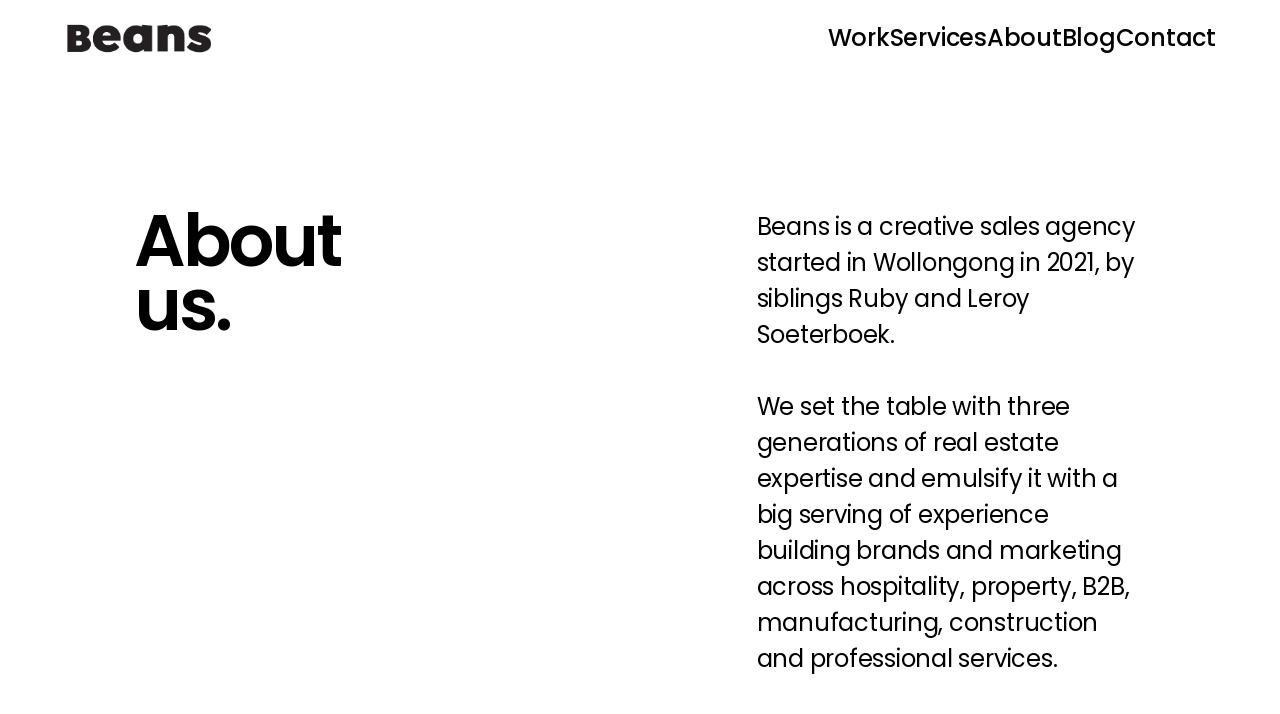

--- FILE ---
content_type: text/html
request_url: https://www.beansmarketing.com.au/about
body_size: 4548
content:
<!DOCTYPE html><!-- Last Published: Thu Jan 15 2026 04:14:39 GMT+0000 (Coordinated Universal Time) --><html data-wf-domain="www.beansmarketing.com.au" data-wf-page="67bc738dcc19a32e2e3f877c" data-wf-site="67bc738dcc19a32e2e3f872b" lang="en"><head><meta charset="utf-8"/><title>About Beans :D</title><meta content="Beans is a marketing agency led by sibling duo Ruby and Leroy Soeterboek, who have diverse experience working in sales, marketing, creative and business roles." name="description"/><meta content="About Beans :D" property="og:title"/><meta content="Beans is a marketing agency led by sibling duo Ruby and Leroy Soeterboek, who have diverse experience working in sales, marketing, creative and business roles." property="og:description"/><meta content="About Beans :D" property="twitter:title"/><meta content="Beans is a marketing agency led by sibling duo Ruby and Leroy Soeterboek, who have diverse experience working in sales, marketing, creative and business roles." property="twitter:description"/><meta property="og:type" content="website"/><meta content="summary_large_image" name="twitter:card"/><meta content="width=device-width, initial-scale=1" name="viewport"/><link href="https://cdn.prod.website-files.com/67bc738dcc19a32e2e3f872b/css/beans-wip.webflow.shared.def6cd6f2.min.css" rel="stylesheet" type="text/css" integrity="sha384-3vbNbyf0zKk3FKi/BRXfkBC+YydJ1/XwATbrNXqxRcC1SG+2J3aQ3VGg4W3ykvDj" crossorigin="anonymous"/><script type="text/javascript">!function(o,c){var n=c.documentElement,t=" w-mod-";n.className+=t+"js",("ontouchstart"in o||o.DocumentTouch&&c instanceof DocumentTouch)&&(n.className+=t+"touch")}(window,document);</script><link href="https://cdn.prod.website-files.com/67bc738dcc19a32e2e3f872b/67bc738dcc19a32e2e3f8862_Beans-Favicon-32.png" rel="shortcut icon" type="image/x-icon"/><link href="https://cdn.prod.website-files.com/67bc738dcc19a32e2e3f872b/67bc738dcc19a32e2e3f8863_Beans-Favicon-256.png" rel="apple-touch-icon"/><script async="" src="https://www.googletagmanager.com/gtag/js?id=G-JQ1R7VGGVC"></script><script type="text/javascript">window.dataLayer = window.dataLayer || [];function gtag(){dataLayer.push(arguments);}gtag('set', 'developer_id.dZGVlNj', true);gtag('js', new Date());gtag('config', 'G-JQ1R7VGGVC');</script><script type="text/javascript">!function(f,b,e,v,n,t,s){if(f.fbq)return;n=f.fbq=function(){n.callMethod?n.callMethod.apply(n,arguments):n.queue.push(arguments)};if(!f._fbq)f._fbq=n;n.push=n;n.loaded=!0;n.version='2.0';n.agent='plwebflow';n.queue=[];t=b.createElement(e);t.async=!0;t.src=v;s=b.getElementsByTagName(e)[0];s.parentNode.insertBefore(t,s)}(window,document,'script','https://connect.facebook.net/en_US/fbevents.js');fbq('init', '1295744870853438');fbq('track', 'PageView');</script>
<style>

  body {-webkit-font-smoothing: antialiased; -moz-osx-font-smoothing: grayscale;}
  
</style>

<!-- Google tag (gtag.js) -->
<script async src="https://www.googletagmanager.com/gtag/js?id=G-JQ1R7VGGVC"></script>
<script>
  window.dataLayer = window.dataLayer || [];
  function gtag(){dataLayer.push(arguments);}
  gtag('js', new Date());

  gtag('config', 'G-JQ1R7VGGVC');
</script>

<!-- Google tag (gtag.js) -->
<script async src="https://www.googletagmanager.com/gtag/js?id=AW-458627900"></script>
<script>
  window.dataLayer = window.dataLayer || [];
  function gtag(){dataLayer.push(arguments);}
  gtag('js', new Date());

  gtag('config', 'AW-458627900');
</script>

<script id="mcjs">!function(c,h,i,m,p){m=c.createElement(h),p=c.getElementsByTagName(h)[0],m.async=1,m.src=i,p.parentNode.insertBefore(m,p)}(document,"script","https://chimpstatic.com/mcjs-connected/js/users/690b639d9bdb7ffb27877fec0/d599d85a76d85256e29c0af3f.js");</script></head><body class="body-2"><div class="main-nav-wrapper"><div id="top" class="navigation-wrapper"><div class="nav-wrapper"><div data-animation="default" class="navbar w-nav" data-easing2="ease" data-easing="ease" data-collapse="medium" data-w-id="26621546-af9d-baa6-fcb2-168148e31ab9" role="banner" data-no-scroll="1" data-duration="0" data-doc-height="1"><div class="container-nav w-container"><div class="wrap-logo"><a href="/" class="brand w-nav-brand"><img src="https://cdn.prod.website-files.com/67bc738dcc19a32e2e3f872b/67bc738dcc19a32e2e3f8847_61dbac7c0b81e6e65f628de1_Beans%20Marketing_Black.webp" loading="lazy" width="150" height="Auto" alt="" class="logo"/></a><div class="menu-button w-nav-button"><div data-is-ix2-target="1" class="lottie-animation" data-w-id="26621546-af9d-baa6-fcb2-168148e31abf" data-animation-type="lottie" data-src="https://cdn.prod.website-files.com/67bc738dcc19a32e2e3f872b/67bc738dcc19a32e2e3f878d_9789-burger-menu%20(1).json" data-loop="0" data-direction="1" data-autoplay="0" data-renderer="svg" data-default-duration="3" data-duration="0"></div></div></div><nav role="navigation" class="nav-menu w-nav-menu"></nav><nav role="navigation" class="nav-menu last w-nav-menu"><div class="text-navlink"><a href="/lets-talk" class="navlink">Contact</a></div><div class="text-navlink"><a href="/pattern-of-care" class="navlink">Blog</a></div><div class="text-navlink"><a href="/about" aria-current="page" class="navlink w--current">About</a></div><div class="text-navlink"><a href="/services" class="navlink">Services</a></div><div class="text-navlink"><a href="/work" class="navlink">Work</a></div></nav><nav role="navigation" class="nav-menu social-mobile w-nav-menu"><a href="http://www.instagram.com/beansmarketing" target="_blank" class="nav-link social w-inline-block"><div class="social-nav">Instagram</div><div class="hover-underline"></div></a><a href="https://www.linkedin.com/company/beans-marketing" class="nav-link social w-inline-block"><div class="social-nav">LinkedIn</div><div class="hover-underline"></div></a><a href="https://www.facebook.com/beansmarketing/" target="_blank" class="nav-link social w-inline-block"><div class="social-nav">Facebook</div><div class="hover-underline"></div></a></nav></div></div></div><div class="nav-shadow"></div><div class="nav-background"></div></div></div><div class="section hero"></div><div data-wf--c1-hero-gallery-scroll--variant="privacy-policy" class="section page-hero"><div class="container w-container"><div class="w-layout-grid main-grid inner-padding-large"><div id="w-node-ed7b4a88-e012-7986-9ea8-802ec5c9acb6-c5c9acb3" class="heading-wrapper flex-vertical hero about"><div class="overflow-wrapper"><h1 class="heading-xlarge">About</h1></div><div class="overflow-wrapper"><h1 class="heading-xlarge">us.</h1></div><div class="overflow-wrapper"></div></div><div id="w-node-ed7b4a88-e012-7986-9ea8-802ec5c9acc0-c5c9acb3" class="content-wrapper"><p class="main-paragraph all-caps w-variant-458a2c5d-1f31-7c07-e668-9f607b7a9dba">Beans is a creative sales agency started in Wollongong in 2021, by siblings Ruby and Leroy Soeterboek.<br/><br/>We set the table with three generations of real estate expertise and emulsify it with a big serving of experience building brands and marketing across hospitality, property, B2B, manufacturing, construction and professional services.<br/><br/>At Beans, our creative process pursues outcomes that our clients and our team are excited about - we have high standards for a reason. <br/><br/>Our office is a friendly and collaborative environment designed so our employees and clients can generate great work together.<br/></p></div></div></div></div><div class="section-2"></div><div class="section"><div class="container w-container"><div class="collection-list-wrapper-3 w-dyn-list"><div role="list" class="collection-list w-dyn-items"><div role="listitem" class="w-dyn-item"><a data-w-id="e2ea48c4-0b1e-df66-40f8-260f0257b0d8" href="/team/leroy-soeterboek" class="grid-column team w-inline-block"><div class="team-member-photo"><img src="https://cdn.prod.website-files.com/67bc738dcc19a32e2e3f8763/68a2d445e7e8b51466f7b0d5__MG_1566-Edit-2.jpg" loading="lazy" alt="" sizes="(max-width: 767px) 100vw, (max-width: 991px) 728px, 940px" srcset="https://cdn.prod.website-files.com/67bc738dcc19a32e2e3f8763/68a2d445e7e8b51466f7b0d5__MG_1566-Edit-2-p-500.jpg 500w, https://cdn.prod.website-files.com/67bc738dcc19a32e2e3f8763/68a2d445e7e8b51466f7b0d5__MG_1566-Edit-2-p-800.jpg 800w, https://cdn.prod.website-files.com/67bc738dcc19a32e2e3f8763/68a2d445e7e8b51466f7b0d5__MG_1566-Edit-2.jpg 1000w" class="content-image"/></div><div class="content-wrapper inner-padding-small"><h4>Leroy Soeterboek</h4><div class="heading-xsmall team">Creative Director</div></div></a></div><div role="listitem" class="w-dyn-item"><a data-w-id="e2ea48c4-0b1e-df66-40f8-260f0257b0d8" href="/team/ruby-soeterboek" class="grid-column team w-inline-block"><div class="team-member-photo"><img src="https://cdn.prod.website-files.com/67bc738dcc19a32e2e3f8763/68a2d432b8b88d3621b69fb2__MG_1562-Edit-2.jpg" loading="lazy" alt="" sizes="(max-width: 767px) 100vw, (max-width: 991px) 728px, 940px" srcset="https://cdn.prod.website-files.com/67bc738dcc19a32e2e3f8763/68a2d432b8b88d3621b69fb2__MG_1562-Edit-2-p-500.jpg 500w, https://cdn.prod.website-files.com/67bc738dcc19a32e2e3f8763/68a2d432b8b88d3621b69fb2__MG_1562-Edit-2-p-800.jpg 800w, https://cdn.prod.website-files.com/67bc738dcc19a32e2e3f8763/68a2d432b8b88d3621b69fb2__MG_1562-Edit-2.jpg 1000w" class="content-image"/></div><div class="content-wrapper inner-padding-small"><h4>Ruby Soeterboek</h4><div class="heading-xsmall team">Managing Director</div></div></a></div><div role="listitem" class="w-dyn-item"><a data-w-id="e2ea48c4-0b1e-df66-40f8-260f0257b0d8" href="/team/huy-ly" class="grid-column team w-inline-block"><div class="team-member-photo"><img src="https://cdn.prod.website-files.com/67bc738dcc19a32e2e3f8763/68a2d40a6c606e3e34e337ef__MG_1576-Edit-2.jpg" loading="lazy" alt="" sizes="(max-width: 767px) 100vw, (max-width: 991px) 728px, 940px" srcset="https://cdn.prod.website-files.com/67bc738dcc19a32e2e3f8763/68a2d40a6c606e3e34e337ef__MG_1576-Edit-2-p-500.jpg 500w, https://cdn.prod.website-files.com/67bc738dcc19a32e2e3f8763/68a2d40a6c606e3e34e337ef__MG_1576-Edit-2-p-800.jpg 800w, https://cdn.prod.website-files.com/67bc738dcc19a32e2e3f8763/68a2d40a6c606e3e34e337ef__MG_1576-Edit-2.jpg 1000w" class="content-image"/></div><div class="content-wrapper inner-padding-small"><h4>Huy Ly</h4><div class="heading-xsmall team">Graphic Design Lead</div></div></a></div><div role="listitem" class="w-dyn-item"><a data-w-id="e2ea48c4-0b1e-df66-40f8-260f0257b0d8" href="/team/james-windle" class="grid-column team w-inline-block"><div class="team-member-photo"><img src="https://cdn.prod.website-files.com/67bc738dcc19a32e2e3f8763/68a2d3fcbbee5eb2351aeca8__MG_1532-Edit-2.jpg" loading="lazy" alt="" sizes="(max-width: 767px) 100vw, (max-width: 991px) 728px, 940px" srcset="https://cdn.prod.website-files.com/67bc738dcc19a32e2e3f8763/68a2d3fcbbee5eb2351aeca8__MG_1532-Edit-2-p-500.jpg 500w, https://cdn.prod.website-files.com/67bc738dcc19a32e2e3f8763/68a2d3fcbbee5eb2351aeca8__MG_1532-Edit-2-p-800.jpg 800w, https://cdn.prod.website-files.com/67bc738dcc19a32e2e3f8763/68a2d3fcbbee5eb2351aeca8__MG_1532-Edit-2.jpg 1000w" class="content-image"/></div><div class="content-wrapper inner-padding-small"><h4>James Windle</h4><div class="heading-xsmall team">Marketing &amp; Content Lead</div></div></a></div><div role="listitem" class="w-dyn-item"><a data-w-id="e2ea48c4-0b1e-df66-40f8-260f0257b0d8" href="/team/luke-westblade" class="grid-column team w-inline-block"><div class="team-member-photo"><img src="https://cdn.prod.website-files.com/67bc738dcc19a32e2e3f8763/68a2d3eee7e8b51466f778a1__MG_1538-Edit-2.jpg" loading="lazy" alt="" sizes="(max-width: 767px) 100vw, (max-width: 991px) 728px, 940px" srcset="https://cdn.prod.website-files.com/67bc738dcc19a32e2e3f8763/68a2d3eee7e8b51466f778a1__MG_1538-Edit-2-p-500.jpg 500w, https://cdn.prod.website-files.com/67bc738dcc19a32e2e3f8763/68a2d3eee7e8b51466f778a1__MG_1538-Edit-2-p-800.jpg 800w, https://cdn.prod.website-files.com/67bc738dcc19a32e2e3f8763/68a2d3eee7e8b51466f778a1__MG_1538-Edit-2.jpg 1000w" class="content-image"/></div><div class="content-wrapper inner-padding-small"><h4>Luke Westblade</h4><div class="heading-xsmall team">Marketing &amp; Content Coordinator</div></div></a></div><div role="listitem" class="w-dyn-item"><a data-w-id="e2ea48c4-0b1e-df66-40f8-260f0257b0d8" href="/team/jessica-edge" class="grid-column team w-inline-block"><div class="team-member-photo"><img src="https://cdn.prod.website-files.com/67bc738dcc19a32e2e3f8763/68a2d3e0a3751fcc70d399df__MG_1549-Edit-Edit.jpg" loading="lazy" alt="" sizes="(max-width: 767px) 100vw, (max-width: 991px) 728px, 940px" srcset="https://cdn.prod.website-files.com/67bc738dcc19a32e2e3f8763/68a2d3e0a3751fcc70d399df__MG_1549-Edit-Edit-p-500.jpg 500w, https://cdn.prod.website-files.com/67bc738dcc19a32e2e3f8763/68a2d3e0a3751fcc70d399df__MG_1549-Edit-Edit-p-800.jpg 800w, https://cdn.prod.website-files.com/67bc738dcc19a32e2e3f8763/68a2d3e0a3751fcc70d399df__MG_1549-Edit-Edit.jpg 1000w" class="content-image"/></div><div class="content-wrapper inner-padding-small"><h4>Jessica Edge</h4><div class="heading-xsmall team">Graphic Designer</div></div></a></div><div role="listitem" class="w-dyn-item"><a data-w-id="e2ea48c4-0b1e-df66-40f8-260f0257b0d8" href="/team/jennifer-rielly" class="grid-column team w-inline-block"><div class="team-member-photo"><img src="https://cdn.prod.website-files.com/67bc738dcc19a32e2e3f8763/68a2d3caa3751fcc70d38498__MG_1555-Edit-2.jpg" loading="lazy" alt="" sizes="(max-width: 767px) 100vw, (max-width: 991px) 728px, 940px" srcset="https://cdn.prod.website-files.com/67bc738dcc19a32e2e3f8763/68a2d3caa3751fcc70d38498__MG_1555-Edit-2-p-500.jpg 500w, https://cdn.prod.website-files.com/67bc738dcc19a32e2e3f8763/68a2d3caa3751fcc70d38498__MG_1555-Edit-2-p-800.jpg 800w, https://cdn.prod.website-files.com/67bc738dcc19a32e2e3f8763/68a2d3caa3751fcc70d38498__MG_1555-Edit-2.jpg 1000w" class="content-image"/></div><div class="content-wrapper inner-padding-small"><h4>Jennifer Rielly</h4><div class="heading-xsmall team">Marketing &amp; Content Coordinator</div></div></a></div></div></div></div></div><div class="section footer"><div class="content-wrapper"><div class="footer-loop-banner"><a data-w-id="0d97bdf6-d702-dd9e-a603-ff1cb5907453" href="/lets-talk" class="link-view-all-wrapper w-inline-block"><div class="flex-rail"><div class="inner-text-scrolling"><div class="ascii-type copyright">☺︎</div><div class="ascii-type">Get in touch</div><div class="ascii-type copyright">☺︎</div></div><div class="inner-text-scrolling"><div class="ascii-type copyright">☺︎</div><div class="ascii-type">Let&#x27;s work together</div><div class="ascii-type copyright">☺︎</div></div><div class="inner-text-scrolling"><div class="ascii-type copyright">☺︎</div><div class="ascii-type">Let&#x27;s work together</div><div class="ascii-type copyright">☺︎</div></div><div class="inner-text-scrolling"><div class="ascii-type copyright">☺︎</div><div class="ascii-type">Let&#x27;s work together</div><div class="ascii-type copyright">☺︎</div></div></div><div class="flex-rail"><div class="inner-text-scrolling"><div class="ascii-type copyright">☺︎</div><div class="ascii-type">Get in touch</div><div class="ascii-type copyright">☺︎</div></div><div class="inner-text-scrolling"><div class="ascii-type copyright">☺︎</div><div class="ascii-type">Let&#x27;s work together</div><div class="ascii-type copyright">☺︎</div></div><div class="inner-text-scrolling"><div class="ascii-type copyright">☺︎</div><div class="ascii-type">Let&#x27;s work together</div><div class="ascii-type copyright">☺︎</div></div><div class="inner-text-scrolling"><div class="ascii-type copyright">☺︎</div><div class="ascii-type">Let&#x27;s work together</div><div class="ascii-type copyright">☺︎</div></div></div><div class="flex-rail"><div class="inner-text-scrolling"><div class="ascii-type copyright">☺︎</div><div class="ascii-type">Get in touch</div><div class="ascii-type copyright">☺︎</div></div><div class="inner-text-scrolling"><div class="ascii-type copyright">☺︎</div><div class="ascii-type">Let&#x27;s work together</div><div class="ascii-type copyright">☺︎</div></div><div class="inner-text-scrolling"><div class="ascii-type copyright">☺︎</div><div class="ascii-type">Let&#x27;s work together</div><div class="ascii-type copyright">☺︎</div></div><div class="inner-text-scrolling"><div class="ascii-type copyright">☺︎</div><div class="ascii-type">Let&#x27;s work together</div><div class="ascii-type copyright">☺︎</div></div></div><div class="flex-rail"><div class="inner-text-scrolling"><div class="ascii-type copyright">☺︎</div><div class="ascii-type">Get in touch</div><div class="ascii-type copyright">☺︎</div></div><div class="inner-text-scrolling"><div class="ascii-type copyright">☺︎</div><div class="ascii-type">Let&#x27;s work together</div><div class="ascii-type copyright">☺︎</div></div><div class="inner-text-scrolling"><div class="ascii-type copyright">☺︎</div><div class="ascii-type">Let&#x27;s work together</div><div class="ascii-type copyright">☺︎</div></div><div class="inner-text-scrolling"><div class="ascii-type copyright">☺︎</div><div class="ascii-type">Let&#x27;s work together</div><div class="ascii-type copyright">☺︎</div></div></div></a></div></div><div class="container inner-padding-large footer w-container"><div class="w-layout-grid main-grid"><a id="w-node-dcc1455a-6ff1-af51-326e-072817ef2980-c27ac3f8" href="/" class="link-content w-inline-block"><img src="https://cdn.prod.website-files.com/67bc738dcc19a32e2e3f872b/67bc738dcc19a32e2e3f8847_61dbac7c0b81e6e65f628de1_Beans%20Marketing_Black.webp" loading="lazy" alt="" class="image-logo-footer"/><p class="main-paragraph">The creative sales agency.</p></a><div id="w-node-_4c3d4896-022f-ee5e-98fa-1525dea47dc2-c27ac3f8" class="inner-footer-nav"><div class="heading-small footer">Menu</div><a href="/lets-talk" class="inline-link w-inline-block"><div class="flex-horizontal"><div>Contact</div><img src="https://cdn.prod.website-files.com/67bc738dcc19a32e2e3f872b/67bc738dcc19a32e2e3f8790_Arrow-cta.svg" loading="lazy" alt="" class="arrow"/></div><div class="hover-underline"></div></a><a href="/old-home" class="inline-link w-inline-block"><div class="flex-horizontal"><div>Home</div><img src="https://cdn.prod.website-files.com/67bc738dcc19a32e2e3f872b/67bc738dcc19a32e2e3f8790_Arrow-cta.svg" loading="lazy" alt="" class="arrow"/></div><div class="hover-underline"></div></a><a href="/work" class="inline-link w-inline-block"><div class="flex-horizontal"><div>Work</div><img src="https://cdn.prod.website-files.com/67bc738dcc19a32e2e3f872b/67bc738dcc19a32e2e3f8790_Arrow-cta.svg" loading="lazy" alt="" class="arrow"/></div><div class="hover-underline"></div></a><a href="/services" class="inline-link w-inline-block"><div class="flex-horizontal"><div>Services</div><img src="https://cdn.prod.website-files.com/67bc738dcc19a32e2e3f872b/67bc738dcc19a32e2e3f8790_Arrow-cta.svg" loading="lazy" alt="" class="arrow"/></div><div class="hover-underline"></div></a><a href="/pattern-of-care" class="inline-link w-inline-block"><div class="flex-horizontal"><div>Blog</div><img src="https://cdn.prod.website-files.com/67bc738dcc19a32e2e3f872b/67bc738dcc19a32e2e3f8790_Arrow-cta.svg" loading="lazy" alt="" class="arrow"/></div><div class="hover-underline"></div></a></div><div id="w-node-e7d669f4-a2a3-7c4c-3d5f-d2c82fbec864-c27ac3f8" class="inner-footer-nav"><div class="heading-small footer">Social</div><a data-w-id="e7d669f4-a2a3-7c4c-3d5f-d2c82fbec865" href="https://www.facebook.com/beansmarketing/" target="_blank" class="inline-link w-inline-block"><div class="flex-horizontal"><div>Facebook</div><img src="https://cdn.prod.website-files.com/67bc738dcc19a32e2e3f872b/67bc738dcc19a32e2e3f8790_Arrow-cta.svg" loading="lazy" alt="" class="arrow"/></div><div class="hover-underline"></div></a><a data-w-id="e7d669f4-a2a3-7c4c-3d5f-d2c82fbec869" href="https://www.instagram.com/beansmarketing" target="_blank" class="inline-link w-inline-block"><div class="flex-horizontal"><div>Instagram</div><img src="https://cdn.prod.website-files.com/67bc738dcc19a32e2e3f872b/67bc738dcc19a32e2e3f8790_Arrow-cta.svg" loading="lazy" alt="" class="arrow"/></div><div class="hover-underline"></div></a><a data-w-id="e7d669f4-a2a3-7c4c-3d5f-d2c82fbec86d" href="https://www.linkedin.com/company/beans-marketing/" target="_blank" class="inline-link w-inline-block"><div class="flex-horizontal"><div>Linkedin</div><img src="https://cdn.prod.website-files.com/67bc738dcc19a32e2e3f872b/67bc738dcc19a32e2e3f8790_Arrow-cta.svg" loading="lazy" alt="" class="arrow"/></div><div class="hover-underline"></div></a><a data-w-id="e7d669f4-a2a3-7c4c-3d5f-d2c82fbec871" href="https://www.youtube.com" target="_blank" class="inline-link w-inline-block"><div class="hover-underline"></div></a></div></div></div></div><script src="https://d3e54v103j8qbb.cloudfront.net/js/jquery-3.5.1.min.dc5e7f18c8.js?site=67bc738dcc19a32e2e3f872b" type="text/javascript" integrity="sha256-9/aliU8dGd2tb6OSsuzixeV4y/faTqgFtohetphbbj0=" crossorigin="anonymous"></script><script src="https://cdn.prod.website-files.com/67bc738dcc19a32e2e3f872b/js/webflow.38704263.b38310b87db4e33d.js" type="text/javascript" integrity="sha384-es6/a7rI5d1eCfbDOcULHqj1m9hXZDkxZ93bBMNcTh6xR+jrqvC4T2ajRrxbdqLh" crossorigin="anonymous"></script><script src="https://cdnjs.cloudflare.com/ajax/libs/js-cookie/2.2.1/js.cookie.min.js" ></script>

<script>
const delay = 15; // pop-up delay in seconds
const popupId = "pop-up-wrapper"; // pop-up Id name

$(document).ready(function() {
if (!Cookies.get('alert')) {
   setTimeout(function() {
document.getElementById(popupId).style.display = "flex";
  Cookies.set('alert', true, { expires: 1 });
  }, delay*1000);
}
});
</script></body></html>

--- FILE ---
content_type: text/css
request_url: https://cdn.prod.website-files.com/67bc738dcc19a32e2e3f872b/css/beans-wip.webflow.shared.def6cd6f2.min.css
body_size: 28448
content:
html{-webkit-text-size-adjust:100%;-ms-text-size-adjust:100%;font-family:sans-serif}body{margin:0}article,aside,details,figcaption,figure,footer,header,hgroup,main,menu,nav,section,summary{display:block}audio,canvas,progress,video{vertical-align:baseline;display:inline-block}audio:not([controls]){height:0;display:none}[hidden],template{display:none}a{background-color:#0000}a:active,a:hover{outline:0}abbr[title]{border-bottom:1px dotted}b,strong{font-weight:700}dfn{font-style:italic}h1{margin:.67em 0;font-size:2em}mark{color:#000;background:#ff0}small{font-size:80%}sub,sup{vertical-align:baseline;font-size:75%;line-height:0;position:relative}sup{top:-.5em}sub{bottom:-.25em}img{border:0}svg:not(:root){overflow:hidden}hr{box-sizing:content-box;height:0}pre{overflow:auto}code,kbd,pre,samp{font-family:monospace;font-size:1em}button,input,optgroup,select,textarea{color:inherit;font:inherit;margin:0}button{overflow:visible}button,select{text-transform:none}button,html input[type=button],input[type=reset]{-webkit-appearance:button;cursor:pointer}button[disabled],html input[disabled]{cursor:default}button::-moz-focus-inner,input::-moz-focus-inner{border:0;padding:0}input{line-height:normal}input[type=checkbox],input[type=radio]{box-sizing:border-box;padding:0}input[type=number]::-webkit-inner-spin-button,input[type=number]::-webkit-outer-spin-button{height:auto}input[type=search]{-webkit-appearance:none}input[type=search]::-webkit-search-cancel-button,input[type=search]::-webkit-search-decoration{-webkit-appearance:none}legend{border:0;padding:0}textarea{overflow:auto}optgroup{font-weight:700}table{border-collapse:collapse;border-spacing:0}td,th{padding:0}@font-face{font-family:webflow-icons;src:url([data-uri])format("truetype");font-weight:400;font-style:normal}[class^=w-icon-],[class*=\ w-icon-]{speak:none;font-variant:normal;text-transform:none;-webkit-font-smoothing:antialiased;-moz-osx-font-smoothing:grayscale;font-style:normal;font-weight:400;line-height:1;font-family:webflow-icons!important}.w-icon-slider-right:before{content:""}.w-icon-slider-left:before{content:""}.w-icon-nav-menu:before{content:""}.w-icon-arrow-down:before,.w-icon-dropdown-toggle:before{content:""}.w-icon-file-upload-remove:before{content:""}.w-icon-file-upload-icon:before{content:""}*{box-sizing:border-box}html{height:100%}body{color:#333;background-color:#fff;min-height:100%;margin:0;font-family:Arial,sans-serif;font-size:14px;line-height:20px}img{vertical-align:middle;max-width:100%;display:inline-block}html.w-mod-touch *{background-attachment:scroll!important}.w-block{display:block}.w-inline-block{max-width:100%;display:inline-block}.w-clearfix:before,.w-clearfix:after{content:" ";grid-area:1/1/2/2;display:table}.w-clearfix:after{clear:both}.w-hidden{display:none}.w-button{color:#fff;line-height:inherit;cursor:pointer;background-color:#3898ec;border:0;border-radius:0;padding:9px 15px;text-decoration:none;display:inline-block}input.w-button{-webkit-appearance:button}html[data-w-dynpage] [data-w-cloak]{color:#0000!important}.w-code-block{margin:unset}pre.w-code-block code{all:inherit}.w-optimization{display:contents}.w-webflow-badge,.w-webflow-badge>img{box-sizing:unset;width:unset;height:unset;max-height:unset;max-width:unset;min-height:unset;min-width:unset;margin:unset;padding:unset;float:unset;clear:unset;border:unset;border-radius:unset;background:unset;background-image:unset;background-position:unset;background-size:unset;background-repeat:unset;background-origin:unset;background-clip:unset;background-attachment:unset;background-color:unset;box-shadow:unset;transform:unset;direction:unset;font-family:unset;font-weight:unset;color:unset;font-size:unset;line-height:unset;font-style:unset;font-variant:unset;text-align:unset;letter-spacing:unset;-webkit-text-decoration:unset;text-decoration:unset;text-indent:unset;text-transform:unset;list-style-type:unset;text-shadow:unset;vertical-align:unset;cursor:unset;white-space:unset;word-break:unset;word-spacing:unset;word-wrap:unset;transition:unset}.w-webflow-badge{white-space:nowrap;cursor:pointer;box-shadow:0 0 0 1px #0000001a,0 1px 3px #0000001a;visibility:visible!important;opacity:1!important;z-index:2147483647!important;color:#aaadb0!important;overflow:unset!important;background-color:#fff!important;border-radius:3px!important;width:auto!important;height:auto!important;margin:0!important;padding:6px!important;font-size:12px!important;line-height:14px!important;text-decoration:none!important;display:inline-block!important;position:fixed!important;inset:auto 12px 12px auto!important;transform:none!important}.w-webflow-badge>img{position:unset;visibility:unset!important;opacity:1!important;vertical-align:middle!important;display:inline-block!important}h1,h2,h3,h4,h5,h6{margin-bottom:10px;font-weight:700}h1{margin-top:20px;font-size:38px;line-height:44px}h2{margin-top:20px;font-size:32px;line-height:36px}h3{margin-top:20px;font-size:24px;line-height:30px}h4{margin-top:10px;font-size:18px;line-height:24px}h5{margin-top:10px;font-size:14px;line-height:20px}h6{margin-top:10px;font-size:12px;line-height:18px}p{margin-top:0;margin-bottom:10px}blockquote{border-left:5px solid #e2e2e2;margin:0 0 10px;padding:10px 20px;font-size:18px;line-height:22px}figure{margin:0 0 10px}figcaption{text-align:center;margin-top:5px}ul,ol{margin-top:0;margin-bottom:10px;padding-left:40px}.w-list-unstyled{padding-left:0;list-style:none}.w-embed:before,.w-embed:after{content:" ";grid-area:1/1/2/2;display:table}.w-embed:after{clear:both}.w-video{width:100%;padding:0;position:relative}.w-video iframe,.w-video object,.w-video embed{border:none;width:100%;height:100%;position:absolute;top:0;left:0}fieldset{border:0;margin:0;padding:0}button,[type=button],[type=reset]{cursor:pointer;-webkit-appearance:button;border:0}.w-form{margin:0 0 15px}.w-form-done{text-align:center;background-color:#ddd;padding:20px;display:none}.w-form-fail{background-color:#ffdede;margin-top:10px;padding:10px;display:none}label{margin-bottom:5px;font-weight:700;display:block}.w-input,.w-select{color:#333;vertical-align:middle;background-color:#fff;border:1px solid #ccc;width:100%;height:38px;margin-bottom:10px;padding:8px 12px;font-size:14px;line-height:1.42857;display:block}.w-input::placeholder,.w-select::placeholder{color:#999}.w-input:focus,.w-select:focus{border-color:#3898ec;outline:0}.w-input[disabled],.w-select[disabled],.w-input[readonly],.w-select[readonly],fieldset[disabled] .w-input,fieldset[disabled] .w-select{cursor:not-allowed}.w-input[disabled]:not(.w-input-disabled),.w-select[disabled]:not(.w-input-disabled),.w-input[readonly],.w-select[readonly],fieldset[disabled]:not(.w-input-disabled) .w-input,fieldset[disabled]:not(.w-input-disabled) .w-select{background-color:#eee}textarea.w-input,textarea.w-select{height:auto}.w-select{background-color:#f3f3f3}.w-select[multiple]{height:auto}.w-form-label{cursor:pointer;margin-bottom:0;font-weight:400;display:inline-block}.w-radio{margin-bottom:5px;padding-left:20px;display:block}.w-radio:before,.w-radio:after{content:" ";grid-area:1/1/2/2;display:table}.w-radio:after{clear:both}.w-radio-input{float:left;margin:3px 0 0 -20px;line-height:normal}.w-file-upload{margin-bottom:10px;display:block}.w-file-upload-input{opacity:0;z-index:-100;width:.1px;height:.1px;position:absolute;overflow:hidden}.w-file-upload-default,.w-file-upload-uploading,.w-file-upload-success{color:#333;display:inline-block}.w-file-upload-error{margin-top:10px;display:block}.w-file-upload-default.w-hidden,.w-file-upload-uploading.w-hidden,.w-file-upload-error.w-hidden,.w-file-upload-success.w-hidden{display:none}.w-file-upload-uploading-btn{cursor:pointer;background-color:#fafafa;border:1px solid #ccc;margin:0;padding:8px 12px;font-size:14px;font-weight:400;display:flex}.w-file-upload-file{background-color:#fafafa;border:1px solid #ccc;flex-grow:1;justify-content:space-between;margin:0;padding:8px 9px 8px 11px;display:flex}.w-file-upload-file-name{font-size:14px;font-weight:400;display:block}.w-file-remove-link{cursor:pointer;width:auto;height:auto;margin-top:3px;margin-left:10px;padding:3px;display:block}.w-icon-file-upload-remove{margin:auto;font-size:10px}.w-file-upload-error-msg{color:#ea384c;padding:2px 0;display:inline-block}.w-file-upload-info{padding:0 12px;line-height:38px;display:inline-block}.w-file-upload-label{cursor:pointer;background-color:#fafafa;border:1px solid #ccc;margin:0;padding:8px 12px;font-size:14px;font-weight:400;display:inline-block}.w-icon-file-upload-icon,.w-icon-file-upload-uploading{width:20px;margin-right:8px;display:inline-block}.w-icon-file-upload-uploading{height:20px}.w-container{max-width:940px;margin-left:auto;margin-right:auto}.w-container:before,.w-container:after{content:" ";grid-area:1/1/2/2;display:table}.w-container:after{clear:both}.w-container .w-row{margin-left:-10px;margin-right:-10px}.w-row:before,.w-row:after{content:" ";grid-area:1/1/2/2;display:table}.w-row:after{clear:both}.w-row .w-row{margin-left:0;margin-right:0}.w-col{float:left;width:100%;min-height:1px;padding-left:10px;padding-right:10px;position:relative}.w-col .w-col{padding-left:0;padding-right:0}.w-col-1{width:8.33333%}.w-col-2{width:16.6667%}.w-col-3{width:25%}.w-col-4{width:33.3333%}.w-col-5{width:41.6667%}.w-col-6{width:50%}.w-col-7{width:58.3333%}.w-col-8{width:66.6667%}.w-col-9{width:75%}.w-col-10{width:83.3333%}.w-col-11{width:91.6667%}.w-col-12{width:100%}.w-hidden-main{display:none!important}@media screen and (max-width:991px){.w-container{max-width:728px}.w-hidden-main{display:inherit!important}.w-hidden-medium{display:none!important}.w-col-medium-1{width:8.33333%}.w-col-medium-2{width:16.6667%}.w-col-medium-3{width:25%}.w-col-medium-4{width:33.3333%}.w-col-medium-5{width:41.6667%}.w-col-medium-6{width:50%}.w-col-medium-7{width:58.3333%}.w-col-medium-8{width:66.6667%}.w-col-medium-9{width:75%}.w-col-medium-10{width:83.3333%}.w-col-medium-11{width:91.6667%}.w-col-medium-12{width:100%}.w-col-stack{width:100%;left:auto;right:auto}}@media screen and (max-width:767px){.w-hidden-main,.w-hidden-medium{display:inherit!important}.w-hidden-small{display:none!important}.w-row,.w-container .w-row{margin-left:0;margin-right:0}.w-col{width:100%;left:auto;right:auto}.w-col-small-1{width:8.33333%}.w-col-small-2{width:16.6667%}.w-col-small-3{width:25%}.w-col-small-4{width:33.3333%}.w-col-small-5{width:41.6667%}.w-col-small-6{width:50%}.w-col-small-7{width:58.3333%}.w-col-small-8{width:66.6667%}.w-col-small-9{width:75%}.w-col-small-10{width:83.3333%}.w-col-small-11{width:91.6667%}.w-col-small-12{width:100%}}@media screen and (max-width:479px){.w-container{max-width:none}.w-hidden-main,.w-hidden-medium,.w-hidden-small{display:inherit!important}.w-hidden-tiny{display:none!important}.w-col{width:100%}.w-col-tiny-1{width:8.33333%}.w-col-tiny-2{width:16.6667%}.w-col-tiny-3{width:25%}.w-col-tiny-4{width:33.3333%}.w-col-tiny-5{width:41.6667%}.w-col-tiny-6{width:50%}.w-col-tiny-7{width:58.3333%}.w-col-tiny-8{width:66.6667%}.w-col-tiny-9{width:75%}.w-col-tiny-10{width:83.3333%}.w-col-tiny-11{width:91.6667%}.w-col-tiny-12{width:100%}}.w-widget{position:relative}.w-widget-map{width:100%;height:400px}.w-widget-map label{width:auto;display:inline}.w-widget-map img{max-width:inherit}.w-widget-map .gm-style-iw{text-align:center}.w-widget-map .gm-style-iw>button{display:none!important}.w-widget-twitter{overflow:hidden}.w-widget-twitter-count-shim{vertical-align:top;text-align:center;background:#fff;border:1px solid #758696;border-radius:3px;width:28px;height:20px;display:inline-block;position:relative}.w-widget-twitter-count-shim *{pointer-events:none;-webkit-user-select:none;user-select:none}.w-widget-twitter-count-shim .w-widget-twitter-count-inner{text-align:center;color:#999;font-family:serif;font-size:15px;line-height:12px;position:relative}.w-widget-twitter-count-shim .w-widget-twitter-count-clear{display:block;position:relative}.w-widget-twitter-count-shim.w--large{width:36px;height:28px}.w-widget-twitter-count-shim.w--large .w-widget-twitter-count-inner{font-size:18px;line-height:18px}.w-widget-twitter-count-shim:not(.w--vertical){margin-left:5px;margin-right:8px}.w-widget-twitter-count-shim:not(.w--vertical).w--large{margin-left:6px}.w-widget-twitter-count-shim:not(.w--vertical):before,.w-widget-twitter-count-shim:not(.w--vertical):after{content:" ";pointer-events:none;border:solid #0000;width:0;height:0;position:absolute;top:50%;left:0}.w-widget-twitter-count-shim:not(.w--vertical):before{border-width:4px;border-color:#75869600 #5d6c7b #75869600 #75869600;margin-top:-4px;margin-left:-9px}.w-widget-twitter-count-shim:not(.w--vertical).w--large:before{border-width:5px;margin-top:-5px;margin-left:-10px}.w-widget-twitter-count-shim:not(.w--vertical):after{border-width:4px;border-color:#fff0 #fff #fff0 #fff0;margin-top:-4px;margin-left:-8px}.w-widget-twitter-count-shim:not(.w--vertical).w--large:after{border-width:5px;margin-top:-5px;margin-left:-9px}.w-widget-twitter-count-shim.w--vertical{width:61px;height:33px;margin-bottom:8px}.w-widget-twitter-count-shim.w--vertical:before,.w-widget-twitter-count-shim.w--vertical:after{content:" ";pointer-events:none;border:solid #0000;width:0;height:0;position:absolute;top:100%;left:50%}.w-widget-twitter-count-shim.w--vertical:before{border-width:5px;border-color:#5d6c7b #75869600 #75869600;margin-left:-5px}.w-widget-twitter-count-shim.w--vertical:after{border-width:4px;border-color:#fff #fff0 #fff0;margin-left:-4px}.w-widget-twitter-count-shim.w--vertical .w-widget-twitter-count-inner{font-size:18px;line-height:22px}.w-widget-twitter-count-shim.w--vertical.w--large{width:76px}.w-background-video{color:#fff;height:500px;position:relative;overflow:hidden}.w-background-video>video{object-fit:cover;z-index:-100;background-position:50%;background-size:cover;width:100%;height:100%;margin:auto;position:absolute;inset:-100%}.w-background-video>video::-webkit-media-controls-start-playback-button{-webkit-appearance:none;display:none!important}.w-background-video--control{background-color:#0000;padding:0;position:absolute;bottom:1em;right:1em}.w-background-video--control>[hidden]{display:none!important}.w-slider{text-align:center;clear:both;-webkit-tap-highlight-color:#0000;tap-highlight-color:#0000;background:#ddd;height:300px;position:relative}.w-slider-mask{z-index:1;white-space:nowrap;height:100%;display:block;position:relative;left:0;right:0;overflow:hidden}.w-slide{vertical-align:top;white-space:normal;text-align:left;width:100%;height:100%;display:inline-block;position:relative}.w-slider-nav{z-index:2;text-align:center;-webkit-tap-highlight-color:#0000;tap-highlight-color:#0000;height:40px;margin:auto;padding-top:10px;position:absolute;inset:auto 0 0}.w-slider-nav.w-round>div{border-radius:100%}.w-slider-nav.w-num>div{font-size:inherit;line-height:inherit;width:auto;height:auto;padding:.2em .5em}.w-slider-nav.w-shadow>div{box-shadow:0 0 3px #3336}.w-slider-nav-invert{color:#fff}.w-slider-nav-invert>div{background-color:#2226}.w-slider-nav-invert>div.w-active{background-color:#222}.w-slider-dot{cursor:pointer;background-color:#fff6;width:1em;height:1em;margin:0 3px .5em;transition:background-color .1s,color .1s;display:inline-block;position:relative}.w-slider-dot.w-active{background-color:#fff}.w-slider-dot:focus{outline:none;box-shadow:0 0 0 2px #fff}.w-slider-dot:focus.w-active{box-shadow:none}.w-slider-arrow-left,.w-slider-arrow-right{cursor:pointer;color:#fff;-webkit-tap-highlight-color:#0000;tap-highlight-color:#0000;-webkit-user-select:none;user-select:none;width:80px;margin:auto;font-size:40px;position:absolute;inset:0;overflow:hidden}.w-slider-arrow-left [class^=w-icon-],.w-slider-arrow-right [class^=w-icon-],.w-slider-arrow-left [class*=\ w-icon-],.w-slider-arrow-right [class*=\ w-icon-]{position:absolute}.w-slider-arrow-left:focus,.w-slider-arrow-right:focus{outline:0}.w-slider-arrow-left{z-index:3;right:auto}.w-slider-arrow-right{z-index:4;left:auto}.w-icon-slider-left,.w-icon-slider-right{width:1em;height:1em;margin:auto;inset:0}.w-slider-aria-label{clip:rect(0 0 0 0);border:0;width:1px;height:1px;margin:-1px;padding:0;position:absolute;overflow:hidden}.w-slider-force-show{display:block!important}.w-dropdown{text-align:left;z-index:900;margin-left:auto;margin-right:auto;display:inline-block;position:relative}.w-dropdown-btn,.w-dropdown-toggle,.w-dropdown-link{vertical-align:top;color:#222;text-align:left;white-space:nowrap;margin-left:auto;margin-right:auto;padding:20px;text-decoration:none;position:relative}.w-dropdown-toggle{-webkit-user-select:none;user-select:none;cursor:pointer;padding-right:40px;display:inline-block}.w-dropdown-toggle:focus{outline:0}.w-icon-dropdown-toggle{width:1em;height:1em;margin:auto 20px auto auto;position:absolute;top:0;bottom:0;right:0}.w-dropdown-list{background:#ddd;min-width:100%;display:none;position:absolute}.w-dropdown-list.w--open{display:block}.w-dropdown-link{color:#222;padding:10px 20px;display:block}.w-dropdown-link.w--current{color:#0082f3}.w-dropdown-link:focus{outline:0}@media screen and (max-width:767px){.w-nav-brand{padding-left:10px}}.w-lightbox-backdrop{cursor:auto;letter-spacing:normal;text-indent:0;text-shadow:none;text-transform:none;visibility:visible;white-space:normal;word-break:normal;word-spacing:normal;word-wrap:normal;color:#fff;text-align:center;z-index:2000;opacity:0;-webkit-user-select:none;-moz-user-select:none;-webkit-tap-highlight-color:transparent;background:#000000e6;outline:0;font-family:Helvetica Neue,Helvetica,Ubuntu,Segoe UI,Verdana,sans-serif;font-size:17px;font-style:normal;font-weight:300;line-height:1.2;list-style:disc;position:fixed;inset:0;-webkit-transform:translate(0)}.w-lightbox-backdrop,.w-lightbox-container{-webkit-overflow-scrolling:touch;height:100%;overflow:auto}.w-lightbox-content{height:100vh;position:relative;overflow:hidden}.w-lightbox-view{opacity:0;width:100vw;height:100vh;position:absolute}.w-lightbox-view:before{content:"";height:100vh}.w-lightbox-group,.w-lightbox-group .w-lightbox-view,.w-lightbox-group .w-lightbox-view:before{height:86vh}.w-lightbox-frame,.w-lightbox-view:before{vertical-align:middle;display:inline-block}.w-lightbox-figure{margin:0;position:relative}.w-lightbox-group .w-lightbox-figure{cursor:pointer}.w-lightbox-img{width:auto;max-width:none;height:auto}.w-lightbox-image{float:none;max-width:100vw;max-height:100vh;display:block}.w-lightbox-group .w-lightbox-image{max-height:86vh}.w-lightbox-caption{text-align:left;text-overflow:ellipsis;white-space:nowrap;background:#0006;padding:.5em 1em;position:absolute;bottom:0;left:0;right:0;overflow:hidden}.w-lightbox-embed{width:100%;height:100%;position:absolute;inset:0}.w-lightbox-control{cursor:pointer;background-position:50%;background-repeat:no-repeat;background-size:24px;width:4em;transition:all .3s;position:absolute;top:0}.w-lightbox-left{background-image:url([data-uri]);display:none;bottom:0;left:0}.w-lightbox-right{background-image:url([data-uri]);display:none;bottom:0;right:0}.w-lightbox-close{background-image:url([data-uri]);background-size:18px;height:2.6em;right:0}.w-lightbox-strip{white-space:nowrap;padding:0 1vh;line-height:0;position:absolute;bottom:0;left:0;right:0;overflow:auto hidden}.w-lightbox-item{box-sizing:content-box;cursor:pointer;width:10vh;padding:2vh 1vh;display:inline-block;-webkit-transform:translate(0,0)}.w-lightbox-active{opacity:.3}.w-lightbox-thumbnail{background:#222;height:10vh;position:relative;overflow:hidden}.w-lightbox-thumbnail-image{position:absolute;top:0;left:0}.w-lightbox-thumbnail .w-lightbox-tall{width:100%;top:50%;transform:translateY(-50%)}.w-lightbox-thumbnail .w-lightbox-wide{height:100%;left:50%;transform:translate(-50%)}.w-lightbox-spinner{box-sizing:border-box;border:5px solid #0006;border-radius:50%;width:40px;height:40px;margin-top:-20px;margin-left:-20px;animation:.8s linear infinite spin;position:absolute;top:50%;left:50%}.w-lightbox-spinner:after{content:"";border:3px solid #0000;border-bottom-color:#fff;border-radius:50%;position:absolute;inset:-4px}.w-lightbox-hide{display:none}.w-lightbox-noscroll{overflow:hidden}@media (min-width:768px){.w-lightbox-content{height:96vh;margin-top:2vh}.w-lightbox-view,.w-lightbox-view:before{height:96vh}.w-lightbox-group,.w-lightbox-group .w-lightbox-view,.w-lightbox-group .w-lightbox-view:before{height:84vh}.w-lightbox-image{max-width:96vw;max-height:96vh}.w-lightbox-group .w-lightbox-image{max-width:82.3vw;max-height:84vh}.w-lightbox-left,.w-lightbox-right{opacity:.5;display:block}.w-lightbox-close{opacity:.8}.w-lightbox-control:hover{opacity:1}}.w-lightbox-inactive,.w-lightbox-inactive:hover{opacity:0}.w-richtext:before,.w-richtext:after{content:" ";grid-area:1/1/2/2;display:table}.w-richtext:after{clear:both}.w-richtext[contenteditable=true]:before,.w-richtext[contenteditable=true]:after{white-space:initial}.w-richtext ol,.w-richtext ul{overflow:hidden}.w-richtext .w-richtext-figure-selected.w-richtext-figure-type-video div:after,.w-richtext .w-richtext-figure-selected[data-rt-type=video] div:after,.w-richtext .w-richtext-figure-selected.w-richtext-figure-type-image div,.w-richtext .w-richtext-figure-selected[data-rt-type=image] div{outline:2px solid #2895f7}.w-richtext figure.w-richtext-figure-type-video>div:after,.w-richtext figure[data-rt-type=video]>div:after{content:"";display:none;position:absolute;inset:0}.w-richtext figure{max-width:60%;position:relative}.w-richtext figure>div:before{cursor:default!important}.w-richtext figure img{width:100%}.w-richtext figure figcaption.w-richtext-figcaption-placeholder{opacity:.6}.w-richtext figure div{color:#0000;font-size:0}.w-richtext figure.w-richtext-figure-type-image,.w-richtext figure[data-rt-type=image]{display:table}.w-richtext figure.w-richtext-figure-type-image>div,.w-richtext figure[data-rt-type=image]>div{display:inline-block}.w-richtext figure.w-richtext-figure-type-image>figcaption,.w-richtext figure[data-rt-type=image]>figcaption{caption-side:bottom;display:table-caption}.w-richtext figure.w-richtext-figure-type-video,.w-richtext figure[data-rt-type=video]{width:60%;height:0}.w-richtext figure.w-richtext-figure-type-video iframe,.w-richtext figure[data-rt-type=video] iframe{width:100%;height:100%;position:absolute;top:0;left:0}.w-richtext figure.w-richtext-figure-type-video>div,.w-richtext figure[data-rt-type=video]>div{width:100%}.w-richtext figure.w-richtext-align-center{clear:both;margin-left:auto;margin-right:auto}.w-richtext figure.w-richtext-align-center.w-richtext-figure-type-image>div,.w-richtext figure.w-richtext-align-center[data-rt-type=image]>div{max-width:100%}.w-richtext figure.w-richtext-align-normal{clear:both}.w-richtext figure.w-richtext-align-fullwidth{text-align:center;clear:both;width:100%;max-width:100%;margin-left:auto;margin-right:auto;display:block}.w-richtext figure.w-richtext-align-fullwidth>div{padding-bottom:inherit;display:inline-block}.w-richtext figure.w-richtext-align-fullwidth>figcaption{display:block}.w-richtext figure.w-richtext-align-floatleft{float:left;clear:none;margin-right:15px}.w-richtext figure.w-richtext-align-floatright{float:right;clear:none;margin-left:15px}.w-nav{z-index:1000;background:#ddd;position:relative}.w-nav:before,.w-nav:after{content:" ";grid-area:1/1/2/2;display:table}.w-nav:after{clear:both}.w-nav-brand{float:left;color:#333;text-decoration:none;position:relative}.w-nav-link{vertical-align:top;color:#222;text-align:left;margin-left:auto;margin-right:auto;padding:20px;text-decoration:none;display:inline-block;position:relative}.w-nav-link.w--current{color:#0082f3}.w-nav-menu{float:right;position:relative}[data-nav-menu-open]{text-align:center;background:#c8c8c8;min-width:200px;position:absolute;top:100%;left:0;right:0;overflow:visible;display:block!important}.w--nav-link-open{display:block;position:relative}.w-nav-overlay{width:100%;display:none;position:absolute;top:100%;left:0;right:0;overflow:hidden}.w-nav-overlay [data-nav-menu-open]{top:0}.w-nav[data-animation=over-left] .w-nav-overlay{width:auto}.w-nav[data-animation=over-left] .w-nav-overlay,.w-nav[data-animation=over-left] [data-nav-menu-open]{z-index:1;top:0;right:auto}.w-nav[data-animation=over-right] .w-nav-overlay{width:auto}.w-nav[data-animation=over-right] .w-nav-overlay,.w-nav[data-animation=over-right] [data-nav-menu-open]{z-index:1;top:0;left:auto}.w-nav-button{float:right;cursor:pointer;-webkit-tap-highlight-color:#0000;tap-highlight-color:#0000;-webkit-user-select:none;user-select:none;padding:18px;font-size:24px;display:none;position:relative}.w-nav-button:focus{outline:0}.w-nav-button.w--open{color:#fff;background-color:#c8c8c8}.w-nav[data-collapse=all] .w-nav-menu{display:none}.w-nav[data-collapse=all] .w-nav-button,.w--nav-dropdown-open,.w--nav-dropdown-toggle-open{display:block}.w--nav-dropdown-list-open{position:static}@media screen and (max-width:991px){.w-nav[data-collapse=medium] .w-nav-menu{display:none}.w-nav[data-collapse=medium] .w-nav-button{display:block}}@media screen and (max-width:767px){.w-nav[data-collapse=small] .w-nav-menu{display:none}.w-nav[data-collapse=small] .w-nav-button{display:block}.w-nav-brand{padding-left:10px}}@media screen and (max-width:479px){.w-nav[data-collapse=tiny] .w-nav-menu{display:none}.w-nav[data-collapse=tiny] .w-nav-button{display:block}}.w-tabs{position:relative}.w-tabs:before,.w-tabs:after{content:" ";grid-area:1/1/2/2;display:table}.w-tabs:after{clear:both}.w-tab-menu{position:relative}.w-tab-link{vertical-align:top;text-align:left;cursor:pointer;color:#222;background-color:#ddd;padding:9px 30px;text-decoration:none;display:inline-block;position:relative}.w-tab-link.w--current{background-color:#c8c8c8}.w-tab-link:focus{outline:0}.w-tab-content{display:block;position:relative;overflow:hidden}.w-tab-pane{display:none;position:relative}.w--tab-active{display:block}@media screen and (max-width:479px){.w-tab-link{display:block}}.w-ix-emptyfix:after{content:""}@keyframes spin{0%{transform:rotate(0)}to{transform:rotate(360deg)}}.w-dyn-empty{background-color:#ddd;padding:10px}.w-dyn-hide,.w-dyn-bind-empty,.w-condition-invisible{display:none!important}.wf-layout-layout{display:grid}@font-face{font-family:Poppins;src:url(https://cdn.prod.website-files.com/67bc738dcc19a32e2e3f872b/67bc738dcc19a32e2e3f887a_Poppins-SemiBold.ttf)format("truetype");font-weight:600;font-style:normal;font-display:swap}@font-face{font-family:Poppins Regular;src:url(https://cdn.prod.website-files.com/67bc738dcc19a32e2e3f872b/67bc738dcc19a32e2e3f8879_Poppins-Regular.ttf)format("truetype");font-weight:400;font-style:normal;font-display:swap}@font-face{font-family:Poppins Bold;src:url(https://cdn.prod.website-files.com/67bc738dcc19a32e2e3f872b/67bc738dcc19a32e2e3f887e_Poppins-Bold.ttf)format("truetype");font-weight:700;font-style:normal;font-display:swap}@font-face{font-family:Poppins;src:url(https://cdn.prod.website-files.com/67bc738dcc19a32e2e3f872b/67bdb32f107ab947d507592a_Poppins-Medium.ttf)format("truetype");font-weight:500;font-style:normal;font-display:swap}:root{--black:black;--dim-grey:#6d6d6d;--grey:#868686;--white:white;--blue:#1e35e5;--untitled-ui-gray900:#101828;--untitled-ui-warning300:#fec84b;--untitled-ui-gray50:#f9fafb;--untitled-ui-white:white;--untitled-ui--gray400:#98a2b3;--untitled-ui-primary600:#7f56d9;--medium-slate-blue:#5b6eff;--conversion-flow-library-medium-purple:#b16cea;--conversion-flow-library-light-coral:#ff5e69;--untitled-ui-gray600:#475467;--untitled-ui-primary50:#f9f5ff;--untitled-ui-primary700:#6941c6;--untitled-ui-primary100:#f4ebff;--untitled-ui-gray300:#d0d5dd;--untitled-ui-gray500:#667085;--untitled-ui-primary300:#d6bbfb;--untitled-ui-primary500:#9e77ed;--untitled-ui--primary800:#53389e;--untitled-ui--gray100:#f2f4f7;--untitled-ui--gray700:#344054;--untitled-ui--gray800:#1d2939;--untitled-ui--gray200:#eaecf0}.w-layout-grid{grid-row-gap:16px;grid-column-gap:16px;grid-template-rows:auto auto;grid-template-columns:1fr 1fr;grid-auto-columns:1fr;display:grid}.w-layout-blockcontainer{max-width:940px;margin-left:auto;margin-right:auto;display:block}.w-users-userformpagewrap{flex-direction:column;justify-content:center;align-items:stretch;max-width:340px;height:100vh;margin-left:auto;margin-right:auto;display:flex}.w-users-userformheader{text-align:center}.w-users-userloginformwrapper{margin-bottom:0;padding-left:20px;padding-right:20px;position:relative}.w-users-userformbutton{text-align:center;width:100%}.w-users-userformfooter{justify-content:space-between;margin-top:12px;display:flex}.w-users-userformerrorstate{margin-left:20px;margin-right:20px;position:absolute;top:100%;left:0%;right:0%}.w-users-userresetpasswordformwrapper{margin-bottom:0;padding-left:20px;padding-right:20px;position:relative}.w-users-userformsuccessstate{display:none}.w-users-usersignupformwrapper{margin-bottom:0;padding-left:20px;padding-right:20px;position:relative}.w-checkbox{margin-bottom:5px;padding-left:20px;display:block}.w-checkbox:before{content:" ";grid-area:1/1/2/2;display:table}.w-checkbox:after{content:" ";clear:both;grid-area:1/1/2/2;display:table}.w-checkbox-input{float:left;margin:4px 0 0 -20px;line-height:normal}.w-checkbox-input--inputType-custom{border:1px solid #ccc;border-radius:2px;width:12px;height:12px}.w-checkbox-input--inputType-custom.w--redirected-checked{background-color:#3898ec;background-image:url(https://d3e54v103j8qbb.cloudfront.net/static/custom-checkbox-checkmark.589d534424.svg);background-position:50%;background-repeat:no-repeat;background-size:cover;border-color:#3898ec}.w-checkbox-input--inputType-custom.w--redirected-focus{box-shadow:0 0 3px 1px #3898ec}.w-users-usersignupverificationmessage{display:none}.w-users-userupdatepasswordformwrapper{margin-bottom:0;padding-left:20px;padding-right:20px;position:relative}.w-users-useraccountwrapper{background-color:#f5f5f5;width:100%;min-height:100vh;padding:20px}.w-users-blockheader{background-color:#fff;border:1px solid #e6e6e6;justify-content:space-between;align-items:baseline;padding:4px 20px;display:flex}.w-users-blockcontent{background-color:#fff;border-bottom:1px solid #e6e6e6;border-left:1px solid #e6e6e6;border-right:1px solid #e6e6e6;margin-bottom:20px;padding:20px}.w-users-useraccountformsavebutton{text-align:center;margin-right:8px}.w-users-useraccountformcancelbutton{text-align:center;color:#333;background-color:#d3d3d3}@media screen and (max-width:991px){.w-layout-blockcontainer{max-width:728px}}@media screen and (max-width:767px){.w-layout-blockcontainer{max-width:none}}body{letter-spacing:-.03em;background-color:#f3f3f3;font-family:Pretendard;font-size:16px;line-height:1.4}h1{color:#000;margin-top:20px;margin-bottom:10px;font-size:6.5em;font-weight:600;line-height:1}h2{color:#000;margin-top:20px;margin-bottom:10px;font-size:6.5em;font-weight:600;line-height:1.1}h3{color:#000;margin-top:0;margin-bottom:0;font-size:4em;font-weight:600;line-height:1.1}h4{color:#000;margin-top:10px;margin-bottom:10px;font-size:28px;font-weight:600;line-height:1.1}h5{color:#000;margin-top:10px;margin-bottom:10px;font-size:2vh;font-weight:600;line-height:1.2}h6{color:var(--black);margin-top:10px;margin-bottom:10px;font-size:16px;font-weight:600;line-height:1.2}p{color:#000;letter-spacing:-.01em;margin-bottom:5vh;font-size:1.6em;font-weight:400;line-height:1.5}a{color:var(--dim-grey);text-decoration:none;transition:color .2s}a:hover{color:#c5c5c5}ul{margin-top:0;margin-bottom:10px;padding-top:10px;padding-left:25px;font-size:16px;font-weight:500;line-height:1.3}li{flex-direction:column;align-items:flex-start;margin-bottom:15px}img{max-width:100%;display:inline-block}blockquote{color:var(--black);border-left:2px solid #70707080;margin-top:35px;margin-bottom:45px;padding:0 20px 0 35px;font-family:Poppins,Arial,sans-serif;font-size:32px;font-weight:400;line-height:1.4}figure{color:var(--grey);margin-bottom:50px;font-size:13px;line-height:2}.nav-link{color:#000;letter-spacing:.3px;text-transform:capitalize;flex-direction:column;flex:none;justify-content:space-between;align-self:center;margin-left:12px;margin-right:12px;padding-top:0;padding-bottom:2px;font-family:system-ui,-apple-system,BlinkMacSystemFont,Segoe UI,Roboto,Oxygen,Ubuntu,Cantarell,Fira Sans,Droid Sans,Helvetica Neue,sans-serif;font-size:20px;font-weight:600;line-height:30px;text-decoration:none;display:flex;position:relative;overflow:hidden}.nav-link:hover{color:#424242}.nav-link.w--current{text-decoration:line-through}.nav-link.content{color:var(--black);align-items:center;margin-left:0;padding-bottom:5px;font-family:Poppins,Arial,sans-serif;font-size:1.6em;font-weight:500;text-decoration:none}.nav-link.content.hide{display:none}.hover-underline{background-color:#0003;width:100%;height:2px;display:none;position:absolute;inset:auto 0% 0%}.wrap-work-title{justify-content:space-between;align-items:center;width:100%;height:auto;display:flex}.hero-grid{z-index:200;grid-column-gap:0px;grid-row-gap:0px;grid-template-rows:15vh auto auto auto auto 15vh;grid-template-columns:5vw 1fr 1fr 1fr 1fr 1fr 1fr 1fr 5vw;width:100%;height:auto;min-height:100vh;position:relative}.inner-heading-wrapper{z-index:60;background-color:#0000;height:100%;position:relative}.inner-heading-wrapper.inner-padding-large{-webkit-text-fill-color:inherit;background-clip:border-box;overflow:hidden}.work-image-mobile{display:none}.container{max-width:1600px;height:100%;margin-top:30px;margin-left:auto;margin-right:auto;padding-left:30px;padding-right:30px;position:relative}.container.header{padding-top:15vh}.container.styleguide{max-width:1150px;min-height:80vh;padding-top:90px;font-family:Poppins,Arial,sans-serif}.container.inner-padding-large{padding-top:0;padding-bottom:7em}.container.inner-padding-large.footer{padding-top:3vh}.container.inner-padding-large.works-page{padding-top:14vh;padding-bottom:3vh}.container.inner-padding-large.works-page.footer{max-width:100%;margin-bottom:0;padding:4vh 0 0}.container.services{padding-left:0;padding-right:0}.text-small{color:#000;text-transform:none;font-family:system-ui,-apple-system,BlinkMacSystemFont,Segoe UI,Roboto,Oxygen,Ubuntu,Cantarell,Fira Sans,Droid Sans,Helvetica Neue,sans-serif;font-size:13px;font-weight:500;line-height:1.35}.inner-footer-nav{flex-direction:column;justify-content:center;align-items:flex-start;display:flex}.heading-wrapper{z-index:6;justify-content:flex-start;align-items:flex-start;display:flex;position:relative}.heading-wrapper.margin-bottom-medium{background-color:#fff;border-radius:10px;align-items:flex-start;margin-top:6vh;padding:10px}.heading-wrapper.inner-padding-medium.team-module{font-size:3vh}.heading-wrapper.flex-vertical{flex-direction:column;padding-bottom:10vh}.heading-wrapper.flex-vertical.hero{padding-bottom:0}.heading-wrapper.flex-vertical.hero.about{position:sticky;top:30px}.text-copyright-icon{color:#000;margin-top:0;margin-left:0;font-family:Pretendard;font-size:5em;font-weight:300;line-height:1.5}.work-title-details{text-align:right;justify-content:flex-end;align-items:center;width:10vw;max-width:120px;display:flex}.work-title-details.flex{flex-direction:column;align-items:flex-end}.rich-text{color:var(--black);padding-top:4vh;font-family:Poppins Regular,sans-serif;font-size:2.5em;line-height:1.25}.rich-text p{color:var(--dim-grey);margin-bottom:5vh;padding-right:0;font-family:Poppins,Arial,sans-serif;font-size:1.5rem;line-height:1.45}.rich-text h2{margin-top:0;font-family:Poppins,Arial,sans-serif;font-size:2rem;font-weight:600;line-height:1.3}.rich-text h3{margin-top:0;font-family:Pretendard;font-size:1.75rem;font-weight:600;line-height:1.45}.rich-text h4{font-family:Pretendard;font-weight:600}.rich-text h1{font-size:2.7rem;font-weight:300;line-height:1.45}.rich-text a{text-decoration:underline}.hero-image-wrapper{z-index:1;justify-content:center;display:flex;position:relative;top:0;overflow:hidden}.hero-image-wrapper.padding-bottom-medium{border-radius:30px}.hero-image-wrapper.padding-bottom-medium.services{border-radius:10px;padding-bottom:0}.flex-rail{white-space:nowrap;flex:none;justify-content:flex-start;align-self:auto;align-items:center;padding-right:0;display:flex;position:relative;overflow:hidden}.inner-text-scrolling{color:#000;text-transform:uppercase;white-space:nowrap;flex:none;align-items:center;font-size:2em;font-weight:500;line-height:1.35;display:flex}.container-nav{background-color:#fff;flex-wrap:wrap-reverse;justify-content:space-between;width:100%;max-width:2500px;padding:3vh 5vw;font-family:Poppins,Arial,sans-serif;display:flex}.nav-menu{grid-column-gap:15px;grid-row-gap:15px;flex-direction:row-reverse;flex:1;order:-1;justify-content:flex-start;align-self:center;max-width:20vw;display:flex}.nav-menu.social-mobile{flex:1;order:1;justify-content:flex-end;max-width:20vw;padding-top:5vh;padding-bottom:3vh;display:none}.nav-menu.last{flex-wrap:nowrap;order:1;justify-content:flex-start}.brand{color:#fff;flex-direction:column;justify-content:center;align-items:flex-start;height:100%;display:flex;overflow:hidden}.brand.w--current{flex-direction:column;display:flex}.wrap-logo{order:-1;position:relative}.navbar{background-color:#0000}.nav-background{display:none}.nav-wrapper{width:100%;position:relative}.inline-link{color:#000;letter-spacing:-.02em;text-transform:none;flex-direction:column;justify-content:space-between;margin-left:0;margin-right:12px;padding-top:0;padding-bottom:0;font-size:18px;font-weight:500;line-height:1.6;text-decoration:none;display:flex;position:relative;overflow:hidden}.inline-link:hover{color:var(--dim-grey)}.inline-link.footer{text-transform:none;margin-top:2vh;margin-left:0;margin-right:0;padding-bottom:12px;font-size:2em;line-height:1.3;box-shadow:inset 0 -1px #363636}.navigation-wrapper{z-index:900;width:100%;height:auto;position:absolute;top:0}.work-inner-content{max-width:50%;margin-left:auto;margin-right:auto}.work-inner-content.inner-padding-medium{padding-top:0;padding-bottom:0}.work-inner-content.inner-padding-medium.noback{background-color:#0000;max-width:80%;padding-top:0}.text-navlink{color:#000;letter-spacing:-.01em;text-transform:none;white-space:nowrap;font-family:Poppins,Arial,sans-serif;font-size:24px;font-weight:500;line-height:1.25;text-decoration:none}.nav-shadow{display:none}.work-inner-image{width:100%;padding-bottom:2vh;overflow:hidden}.link-view-all-wrapper{justify-content:flex-start;align-items:center;padding-top:17px;padding-bottom:17px;font-family:Poppins,Arial,sans-serif;text-decoration:none;display:flex;position:relative;overflow:visible}.link-view-all-wrapper:hover{color:#000}.preloader{z-index:999999;background-color:#f1f1f1;justify-content:center;align-items:center;width:100vw;height:100vh;display:none;position:fixed;inset:0%}.loader-bar{background-color:#d6d6d6;width:20vw;height:2px;overflow:hidden}.small-text{z-index:6;color:#000;letter-spacing:0;text-transform:none;margin-top:1px;margin-bottom:1px;font-size:14px;font-weight:500;line-height:1.25;position:relative}.small-text.text-gray{color:var(--grey);font-family:Poppins,Arial,sans-serif;font-weight:500}.link-next{color:var(--white);justify-content:center;align-items:center;width:auto;min-height:auto;margin-top:30px;margin-bottom:30px;margin-right:0;padding-left:146px;font-family:Poppins,Arial,sans-serif;text-decoration:underline;display:flex;position:relative}.section{position:relative}.section.intro{z-index:20;max-width:2500px;margin-left:auto;margin-right:auto;position:relative;overflow:hidden}.section.footer{z-index:10;overflow:hidden}.section.overflow{z-index:3;overflow:hidden}.section.selected-works{padding-left:3vw;padding-right:3vw}.section.hero{padding-top:8vh}.section.page-hero{margin-top:-1px;padding-top:0;font-family:Poppins,Arial,sans-serif}.section.black-bg{background-color:var(--white);font-family:Poppins,Arial,sans-serif}.section.black-bg.inner-padding-large{background-color:#e2e2e2}.section.black-bg.inner-padding-large.tiled{text-transform:capitalize;background-color:#fff}.image-thumb-works{object-fit:cover;width:100%;height:100%;position:relative}.link-wrapper{z-index:10;width:100%;text-decoration:none;position:relative;overflow:hidden}.link-wrapper.top-row{height:70vh;max-height:780px}.link-wrapper.bottom-row{height:50vh}.link-wrapper.middle-row{height:80vh}.link-wrapper.works{border-radius:20px}.wrap-image-blog{height:80vh;margin-bottom:5vh}.loader-bar-fill{background-color:var(--blue);width:100%;height:2px}.icon-arrow{align-self:flex-start;height:35px;margin-top:2vh;margin-left:1.5vw}.wrap-article{width:auto;margin-left:auto;margin-right:auto;padding-right:0}.work-image-tooltip{z-index:4;opacity:1;background-color:#000;background-image:url(https://d3e54v103j8qbb.cloudfront.net/img/background-image.svg);background-position:50%;background-size:cover;justify-content:flex-end;align-items:center;width:35vw;height:35vw;display:none;position:fixed;inset:-35vh auto auto 8.4vw;overflow:hidden}.collection-list-wrapper{align-self:center;width:100%}.collection-list-wrapper.services{order:-1}.hero-template{flex-direction:column;align-items:flex-start;padding-top:18vh;padding-bottom:10vh;display:flex}.link-list-feed{z-index:3;justify-content:space-between;align-items:center;width:100%;text-decoration:none;display:flex;position:relative}.utility-page-wrap{justify-content:center;align-items:center;width:100vw;max-width:100%;height:100vh;max-height:100%;display:flex}.utility-page-content{text-align:center;flex-direction:column;width:400px;display:flex}.utility-page-form{flex-direction:column;align-items:stretch;display:flex}.link-footer{text-decoration:none}.assets-grid{grid-column-gap:32px;grid-row-gap:32px;grid-template-rows:auto auto auto;grid-template-columns:1fr 1fr 1fr 1fr;margin-top:5vh;margin-bottom:5vh}.assets-image-link{margin-bottom:0;text-decoration:none}.assets-image-link:hover{opacity:.7}.assets-image{object-fit:cover;width:100%;height:100%;max-height:200px}.assets-heading{color:#fff;background-color:#ff5c5c;padding-top:5vh}.split{column-count:2;column-gap:5vw}.full-page{z-index:100;padding-top:0;position:relative}.dropdown-toggle{color:#000;text-transform:capitalize;padding:10px 32px 10px 15px;font-size:20px;font-weight:500}.icon-dropdown{color:#000;margin-right:10px;font-size:15px}.dropdown-link{color:#e2e2e2;text-align:left;text-transform:capitalize;font-size:18px;font-weight:500;line-height:30px}.dropdown-link:hover{color:var(--grey)}.dropdown-link.w--current{color:#646464}.dropdown-list{padding-top:10px;padding-bottom:10px}.dropdown-list.w--open{background-color:#000;border-radius:4px;padding-left:10px;padding-right:10px;overflow:hidden}.dropdown{margin-left:0;margin-right:0}.typography-details{color:#8d8d8d;padding-top:15px;padding-bottom:15px;font-size:16px;font-weight:600;line-height:1.4}.typography-details.small{text-transform:none;margin-bottom:35px;padding-top:15px;padding-bottom:15px;font-size:16px;font-weight:500}.style-guide-content{flex:1}.style-guide-container{border-bottom:1px solid var(--dim-grey);flex-direction:column;align-items:flex-start;max-width:none;margin-top:35px;padding-top:25px;padding-bottom:25px;font-family:Poppins,Arial,sans-serif;display:flex;overflow:hidden}.main-list{list-style-type:decimal}.rich-text-divider{background-color:#0000;width:100%;height:2px;margin-top:2vh;margin-bottom:5vh}.grid-templates{grid-column-gap:5vh;grid-template-rows:auto;grid-template-columns:1fr 1fr 1fr 1fr;margin-bottom:15vh}.link-templates{background-color:#fff;padding:4px 5px;transition-property:border-color;transition-duration:.35s;overflow:hidden;box-shadow:0 1px 3px #00000014}.link-templates:hover{color:#1b1b1b;border-color:#929292}.changelog-grid{border:1px solid #6e6e6e;border-radius:5px;grid-template-rows:auto;padding:21px 20px}.image-tooltip{z-index:3;object-fit:cover;width:100%;height:100%;position:relative}.text-field-password{color:#000;text-align:center;border-top-left-radius:8px;border-top-right-radius:8px;height:60px;margin-bottom:0;font-family:Poppins,Arial,sans-serif;font-size:16px}.submit-button-password{text-transform:none;background-color:#373738;border-bottom-right-radius:8px;border-bottom-left-radius:8px;height:60px;font-family:Poppins,Arial,sans-serif;font-weight:600}.protected-wrapper{padding-top:10px;padding-bottom:30px}.error-message-password{background-color:#b44444;border-radius:5px}.big-heading-wrapper{justify-content:center;align-items:flex-start;display:flex;position:relative}.heading-hero{color:#000;letter-spacing:-.06em;text-transform:uppercase;font-family:Pretendard;font-size:40vh;font-weight:900;line-height:.8}.hero-wrapper{background-color:#fff;position:relative}.hero-wrapper.nav{display:none}.paragraph-wrapper{flex-direction:column;justify-content:space-between;align-items:flex-start;display:flex;position:relative}.logo{flex:0 auto;align-self:center;max-height:32px;padding-bottom:0;position:static}.works-color-bg{z-index:2;width:100vw;height:100vh;display:none;position:fixed;inset:0% auto auto 0%}.main-paragraph{color:#000;text-align:left;order:-1;font-family:Poppins Regular,sans-serif;font-size:24px}.main-paragraph.text-large{outline-offset:0px;color:#131313;outline:3px #cfdaff;margin-bottom:0;font-family:Poppins,Arial,sans-serif;font-size:48px;font-weight:600;line-height:1.1}.main-paragraph.text-large.text-white{color:#fff;font-weight:600}.main-paragraph.text-white{text-align:center}.main-paragraph.text-gray{color:#9c9c9c}.main-paragraph.text-gray.text-small{color:var(--black);font-weight:400}.main-paragraph.text-gray.text-small.contact{font-family:Poppins,Arial,sans-serif;font-weight:600}.main-paragraph.text-gray.italics{color:var(--black);font-style:normal;text-decoration:none}.main-paragraph.text-gray.italics.text-white{color:var(--white)}.main-paragraph.text-gray.italics.service{margin-bottom:2vh}.main-paragraph.split{font-family:Poppins,Arial,sans-serif}.main-paragraph.all-caps{margin-bottom:0;font-family:Poppins Regular,sans-serif;font-size:24px;font-weight:400}.main-paragraph.all-caps:where(.w-variant-458a2c5d-1f31-7c07-e668-9f607b7a9dba){text-transform:none}.main-paragraph.white-text-body{color:var(--white)}.main-paragraph.small-text.center-wrapper{font-weight:400}.main-paragraph.align-center{text-align:center}.main-paragraph.cf-services-paragraph.regular{-webkit-text-fill-color:inherit;background-image:none;background-clip:border-box;font-family:Poppins Regular,sans-serif}.main-paragraph.bold-text{font-family:Poppins Bold,sans-serif}.main-paragraph.bold-text.faqs{font-family:Poppins,Arial,sans-serif;font-size:18px}.main-paragraph p{color:#242424;margin-bottom:2.5vh;font-size:24px}.main-paragraph h3{font-family:Poppins,Arial,sans-serif;font-size:72px;font-weight:600}.main-paragraph._100{width:100%}.main-paragraph h2{font-family:Poppins,Arial,sans-serif;font-size:144px}.main-paragraph li{font-family:Poppins Regular,sans-serif;font-size:28px;font-weight:400}.main-paragraph h4{font-family:Poppins,Arial,sans-serif;font-weight:600}.main-paragraph a{color:#746b6b}.main-paragraph a:hover{color:#111}.main-paragraph h5{font-family:Poppins,Arial,sans-serif;font-size:20px;font-weight:600}.main-paragraph.faqs{font-size:16px}.work-header{z-index:3;padding-top:20vh;padding-bottom:30vh;position:relative}.main-grid{grid-column-gap:2vw;grid-row-gap:2vw;grid-template-rows:auto;grid-template-columns:1fr 1fr 1fr 1fr 1fr 1fr 1fr 1fr 1fr 1fr 1fr 1fr;grid-auto-columns:1fr;align-items:start;width:100%;margin-top:4em;padding-top:0;font-family:Poppins,Arial,sans-serif;display:grid;position:relative}.main-grid.inner-padding-medium{grid-template-columns:1fr 1fr 1fr 1fr 1fr;padding-bottom:2vh}.main-grid.inner-padding-medium.bg-image{grid-template-rows:auto auto}.main-grid.collage{grid-column-gap:3vw;grid-row-gap:3vw;grid-template-rows:10vh 10vh 10vh 10vh 10vh 10vh;padding-top:10vh;padding-bottom:5vh}.main-grid.padding-bottom-medium{grid-row-gap:2vw;grid-template-rows:auto;grid-template-columns:1fr 1fr 1fr 1fr 1fr 1fr 1fr 1fr 1fr 1fr 1fr}.main-grid.hero{background-color:#cecece;background-image:url(https://cdn.prod.website-files.com/67bc738dcc19a32e2e3f872b/67bc738dcc19a32e2e3f884c_beans-gradient.webp);background-position:50%;background-size:cover;height:100vh;position:sticky;top:0;overflow:hidden}.main-grid.padding-bottom-large{grid-auto-flow:row;place-items:end stretch;padding-bottom:0;font-family:Poppins,Arial,sans-serif}.main-grid.padding-bottom-large.about{padding-bottom:2vh}.main-grid.no-gap{grid-column-gap:0vw;grid-row-gap:0vw}.main-grid.no-gap.padding-bottom-large{color:#848383;background-color:#d9d9d9;background-image:url(https://cdn.prod.website-files.com/67bc738dcc19a32e2e3f872b/67bc738dcc19a32e2e3f884c_beans-gradient.webp);background-position:0 0;background-size:cover;align-items:start;padding-bottom:2vh;padding-left:30px;padding-right:30px;overflow:visible}.main-grid.inner-padding-large{margin-top:14vh;padding-top:3vh}.main-grid.inner-padding-large.blog-post{margin-top:10vh;padding-bottom:0}.main-grid.blog-list{margin-top:6vh;margin-bottom:6vh}.main-grid.container{grid-column-gap:2vw;grid-row-gap:2vw;grid-template-rows:auto auto auto auto}.main-grid.service{padding-top:3vh}.grid-column{min-height:auto}.grid-column.team{width:100%;min-height:400px;text-decoration:none}.grid-column.team:hover{color:var(--dim-grey)}.team-member-photo{height:auto;max-height:none;position:relative;overflow:hidden}.team-member-photo.square{height:70vh;max-height:none}.collection-list{grid-column-gap:1.5vw;grid-row-gap:16px;grid-template-rows:auto;grid-template-columns:1fr 1fr 1fr 1fr;grid-auto-columns:1fr;margin-bottom:5vh;display:grid}.collection-list._2-columns{grid-column-gap:4vw;grid-row-gap:8vh;grid-template-columns:1fr 1fr}.collection-list._3-columns{grid-column-gap:4vw;grid-template-columns:1fr 1fr}.content-image{object-fit:cover;border-radius:18px;width:100%;height:500px;margin-top:20px;margin-bottom:10px;display:inline-block;position:static;overflow:clip}.content-image.flip-left{transform:rotate(-9deg)}.content-image.flip-right{transform:rotate(4deg)}.content-image.outline{float:right;clear:none;border:1px solid #c24129;width:100%;height:100%;display:inline-block;position:static}.content-image.home-image{object-fit:cover;position:relative}.content-image.team{height:500px;overflow:hidden}.content-image.works{height:100%}.content-image.works-page{height:50%;max-height:none;margin-top:0;margin-bottom:0;overflow:clip}.content-image.blog-cms{border-radius:10px;height:100%;margin-top:0;margin-bottom:0;overflow:hidden}.tabs-menu{flex-direction:column;align-items:stretch;display:flex}.heading-xlarge{color:#000;letter-spacing:-.04em;text-transform:none;white-space:normal;margin-top:0;margin-bottom:0;font-family:Poppins,Arial,sans-serif;font-size:72px;font-weight:600;line-height:.9}.heading-xlarge.hero-size-copy.heading-home.italics{font-family:Poppins,Arial,sans-serif;font-weight:600}.heading-xlarge.hero-size-2{color:var(--white);text-align:left;letter-spacing:-.04em;text-transform:uppercase;white-space:nowrap;margin-top:0;margin-bottom:0;padding-right:0;font-family:Poppins,Arial,sans-serif;font-style:normal;font-weight:600;line-height:.88;overflow:hidden}.heading-xlarge.hero-size-2.heading-home{color:var(--black);text-align:center;font-weight:600;position:static;overflow:hidden}.heading-xlarge.hero-size-2.bold-text{font-weight:600}.heading-xlarge.text-bold{object-fit:contain;font-family:Poppins,Arial,sans-serif;font-size:72px;font-weight:700}.heading-xlarge.text-bold.mobile.tablet{font-weight:600}.heading-xlarge.scroll{letter-spacing:-.02em;text-transform:capitalize;white-space:nowrap;font-size:14vh;font-weight:500;line-height:1.1}.heading-xlarge.scroll.homepage{-webkit-text-fill-color:transparent;background-image:url(https://cdn.prod.website-files.com/67bc738dcc19a32e2e3f872b/67bc738dcc19a32e2e3f884c_beans-gradient.webp);background-position:50% 0;background-size:cover;-webkit-background-clip:text;background-clip:text;padding-bottom:1%}.heading-xlarge.hero-size-2{text-align:left;letter-spacing:-.04em;text-transform:uppercase;white-space:nowrap;margin-top:0;margin-bottom:0;font-family:Poppins,Arial,sans-serif;font-size:20vh;font-weight:400;line-height:.88;overflow:hidden}.heading-xlarge.hero-size-2._33{color:var(--white);white-space:nowrap;font-weight:600}.heading-xlarge.hero-size-copy{perspective-origin:0 100%;transform-origin:0 100%;letter-spacing:-.05em;justify-content:center;align-items:flex-end;font-family:Poppins,Arial,sans-serif;font-size:18vh;font-weight:100;line-height:.85;display:block;overflow:visible}.heading-xlarge.hero-size-copy.heading-home{text-align:center;overflow:hidden}.heading-xlarge.hero-size-copy.heading-home.italics{font-weight:100}.heading-xlarge.hero-size-2{text-align:left;letter-spacing:-.04em;text-transform:uppercase;white-space:nowrap;margin-top:0;margin-bottom:0;font-family:Poppins,Arial,sans-serif;font-size:144px;font-weight:600;line-height:.88}.heading-xlarge.hero-size-2.heading-home{text-align:center;position:static;overflow:hidden}.tab{box-shadow:inset 0 -1px 0 0 var(--white);color:#fff;background-color:#0000;padding-top:20px;padding-bottom:20px;padding-left:0;font-size:4.3em;font-weight:600;line-height:100%;display:flex}.tab:hover{color:var(--dim-grey)}.tab.w--current{background-color:#0000;background-image:url(https://cdn.prod.website-files.com/67bc738dcc19a32e2e3f872b/67bc738dcc19a32e2e3f87b3_white_Arrow.svg);background-position:100%;background-repeat:no-repeat;background-size:27px}.heading-medium{color:#000;text-align:left;letter-spacing:-.032em;margin-top:0;padding-left:0;font-family:Poppins,Arial,sans-serif;font-size:48px;font-weight:600;line-height:1.2;text-decoration:none}.heading-medium.text-uppercase{text-align:left;letter-spacing:-.04em;text-transform:none;margin-top:0;padding-top:20px;line-height:1}.heading-medium.margin-bottom-medium.white-text{color:var(--white);text-align:left}.heading-medium.mobile{font-family:Poppins Regular,sans-serif;font-size:28px;font-weight:400;line-height:1.3}.heading-medium.text-white{text-align:center;padding-top:0;padding-bottom:4rem}.heading-medium.text-white.service{font-size:104px}.heading-medium.text-white.cta,.heading-medium.left-aligned{text-align:left}.heading-medium.services{text-align:left;font-size:40px}.heading-medium.align-center{text-align:center}.heading-large{color:var(--white);text-align:center;letter-spacing:-.035em;text-transform:none;margin-top:0;margin-bottom:0;padding-top:33px;padding-bottom:33px;padding-left:0;font-family:Poppins,Arial,sans-serif;font-size:104px;font-weight:600;line-height:1}.heading-large.margin-bottom-small{padding-left:0}.heading-large.margin-bottom-small.black{color:var(--black)}.heading-large.margin-bottom-small.black.blog{text-align:left}.heading-large.rondal{font-family:Rondal}.heading-large.margin-bottom-medium.black.team{text-align:left}.heading-large.link-next{outline-offset:0px;color:var(--black);outline:3px #000;padding-bottom:12px;padding-left:0;text-decoration:none}.heading-large.link-next:hover{color:#000}.heading-large.link-next.services{color:var(--black);text-align:left;margin-top:10px;padding-top:0;padding-left:0;font-size:72px}.heading-large.services{font-size:4.5em}.heading-large.services.services-page{color:var(--black);text-align:left;padding-top:0;font-size:72px}.heading-large.black{color:var(--black);text-align:left;margin-top:0}.heading-large.black.services{font-size:3.5em}.heading-large.services-page{text-align:center;font-size:4.5em}.gallery-grid-wrapper{align-items:center;min-width:100%;min-height:50vh;display:flex;overflow:hidden}.gallery-grid-wrapper.inner-padding-large{object-fit:fill;flex-wrap:nowrap;width:100%;padding-top:20vh;padding-bottom:5vh;position:absolute;overflow:hidden}.grid-gallery{grid-column-gap:36px;grid-row-gap:36px;flex:none;grid-template-rows:6vh 6vh 6vh 6vh 6vh 6vh 6vh 6vh;grid-template-columns:1fr 1fr 1fr 1fr 1fr 1fr;width:100%;min-width:120vw;max-width:1980px;min-height:60vh;padding-right:36px}.grid-gallery.hero{grid-row-gap:36px;grid-template-rows:auto auto auto auto auto auto auto auto;min-height:100vh}.frame-image-hero{object-fit:cover;background-color:#0000;min-height:auto;position:relative;overflow:hidden}.hero-size{color:#000;white-space:normal;margin-top:5px;margin-bottom:5px;font-size:28px;font-weight:600;line-height:1.2}.hero-size.testamonial{font-weight:200}.hero-size.center-home-copy{text-align:center}.hero-size.text-white.service{font-family:Poppins Regular,sans-serif;font-size:24px;font-weight:400}.heading-small{color:var(--white);margin-top:0;margin-bottom:0;font-family:Poppins,Arial,sans-serif;font-size:20px;font-weight:600;line-height:1.5}.heading-small.footer{color:var(--black);margin-bottom:8px;font-weight:600}.heading-small.text-uppercase.padding-bottom-medium.inner-padding-large{padding-top:6vh;font-size:28px}.heading-small.text-uppercase.padding-bottom-medium.inner-padding-large.black{color:var(--black);order:-1;padding-bottom:2vh}.heading-small.text-uppercase.services{color:var(--black);text-transform:capitalize;font-size:48px}.heading-small.text-uppercase.works-module{color:var(--black);text-align:left;padding-bottom:2vh;font-size:28px}.heading-small.text-uppercase.black.team{font-size:28px}.heading-small.text-gray{color:var(--dim-grey)}.heading-small.container{color:#fff}.heading-small.team-module{text-transform:uppercase;font-size:28px}.heading-small.team-module.black{color:var(--black);text-transform:capitalize}.heading-small.black{color:var(--black)}.frame-flip-wrapper{min-height:70vh;overflow:hidden}.inner-frame{perspective:2000px;background-color:#0000;min-height:auto}.inner-frame-wrap{perspective:2000px;justify-content:center;align-items:center;display:flex}.flip-frame{perspective:2000px;background-color:#b8b1b1;width:50vw;height:65vh;position:relative}.flip-face-front{z-index:4;transform-origin:50%;transform-style:preserve-3d;flex-direction:column;justify-content:flex-start;width:100%;height:100%;display:flex;position:absolute;inset:0% auto auto 0%;transform:translateZ(-1px)rotateX(-180deg)rotateY(0)rotate(0)}.flip-face-front.horizontal{z-index:2;transform-style:preserve-3d;background-color:#0000;overflow:hidden;transform:translateZ(-1px)}.flip-face-back{z-index:3;background-color:#0000;width:100%;height:100%;position:absolute;inset:0% auto auto 0%;overflow:hidden}.flip-frame-reverse{perspective:2000px;background-color:#b8b1b1;width:50vw;height:40vh;position:relative}.inner-padding-small{padding-top:2vh;padding-bottom:2vh}.inner-padding-medium{background-color:#0000;padding-top:6vh;padding-bottom:6vh}.inner-padding-medium.backed{background-image:url(https://cdn.prod.website-files.com/67bc738dcc19a32e2e3f872b/67bc738dcc19a32e2e3f8858_beans-gradient.webp);background-position:0 0;background-repeat:no-repeat;background-size:cover;justify-content:center;align-items:center;padding-left:30px;padding-right:30px;display:flex}.inner-padding-large{padding-top:14vh;padding-bottom:14vh}.heading-xsmall{font-family:Poppins,Arial,sans-serif;font-size:16px;font-weight:600}.heading-xsmall.team{color:var(--black);font-size:14px}.content-wrapper{flex-direction:column;align-items:flex-start;margin-top:0;margin-bottom:3px;padding-left:0;padding-right:0;display:flex}.content-wrapper.inner-padding-small{color:var(--black);margin-top:0;padding-left:10px;font-family:Poppins,Arial,sans-serif}.content-wrapper.inner-padding-medium.service{margin-top:1rem;padding-top:3vh;padding-bottom:3vh}.content-wrapper.overflow{justify-content:space-between;align-items:center;padding-top:30px;padding-bottom:2rem;overflow:hidden}.content-wrapper.inner-padding-large{flex-flow:column;padding-top:6vh;padding-bottom:6vh;display:block}.text-light{font-weight:400}.text-uppercase{text-transform:uppercase}.flip-frame-horizontal{perspective:2000px;flex:none;width:25vw;height:40vh;position:relative}.flip-frame-horizontal-left{perspective:2000px;background-color:#b8b1b1;width:100%;height:40vh;position:relative}.grid-work-list{z-index:10;grid-column-gap:3vw;grid-template-rows:auto;grid-template-columns:auto 1fr;position:relative}.grid-work-list.services{grid-template-columns:auto 1fr;padding-left:5px;padding-right:5px}.grid-work-list.services:hover{color:#0000}.hover-image-wrapper{z-index:2;align-items:center;width:45vw;height:100vh;padding-right:5vw;display:none;position:fixed;inset:0% 0% auto auto;overflow:hidden}.list-link{justify-content:space-between;align-items:flex-start;text-decoration:none;display:flex}.list-link.margin-bottom-small{color:var(--black);mix-blend-mode:normal;margin-top:10px;margin-bottom:0;transition:color .2s;transform:translate(0)}.list-link.margin-bottom-small:hover{color:#0000}.inner-work-image{perspective-origin:0 0;transform-origin:0 0;width:100%;height:100%;max-height:80vh;position:relative;overflow:hidden}.image-hover-wrapper{position:relative;overflow:hidden}.image-hover-wrapper.featured-one{border-radius:18px;height:90vh;max-height:780px}.image-hover-wrapper.featured-two{border-radius:18px;width:100%;height:500px;max-height:700px}.image-hover-wrapper.featured-three{border-radius:19px;width:100%;height:500px}.image-hover-wrapper.featured-four{border-radius:19px;height:500px}.sticky-wrapper-heading{text-align:left;padding-top:0;padding-bottom:0;position:sticky;top:0}.list-works-wrapper{grid-column-gap:16px;grid-row-gap:16px;flex-flow:column;grid-template-rows:auto auto;grid-template-columns:1fr 1fr;grid-auto-columns:1fr;justify-content:center;align-items:flex-start;min-height:100vh;margin-top:30px;display:block}.collection-works{grid-column-gap:16px;grid-row-gap:16px;border:2px #000;border-radius:20px;grid-template-rows:auto auto;grid-template-columns:1fr;grid-auto-columns:1fr;align-content:start;padding:5px;display:grid}.arrow-cta{align-self:center;height:35px;margin-top:11px;margin-left:16px;margin-right:16px}.arrow-cta.blog{opacity:.3;height:15px;margin-top:25px}.ascii-type{text-transform:none;margin-left:18px;font-family:Poppins,Arial,sans-serif;font-size:51px;font-weight:500}.ascii-type.copyright{flex:none;margin-left:1vw;margin-right:1.3vw;padding-top:3px;font-size:2.1em;line-height:1}.margin-bottom-medium{margin-bottom:6vh}.text-span-light{font-weight:200}.arrow{filter:none;color:var(--white);height:12px;margin-left:11px;font-family:Poppins,Arial,sans-serif}.link-content{text-decoration:none}.image-logo-footer{width:45%;margin-bottom:10px}.ui-divider{background-color:#000;border-radius:20px;width:8px;height:8px;margin-left:12px;margin-right:12px}.flex-center{z-index:6;perspective:2000px;justify-content:center;align-items:center;display:flex;position:relative}.flex-center.inner-padding-medium{align-self:center;padding-top:5vh}.flex-center.inner-padding-medium.services{justify-content:center;width:100%;padding-top:0}.flex-center.home{padding-left:20px;padding-right:20px}.flex-center.inner-padding-small{font-weight:600}.hero-flip-image-two,.hero-flip-image-one,.hero-flip-image-four,.hero-flip-image-three,.hero-flip-image-six,.hero-flip-image-five{object-fit:cover;flex:none;width:100%;height:100%}.flip-frame-home{perspective:2000px;flex:none;width:50vw;max-width:800px;height:60vh;position:relative}.collection-list-grid{grid-column-gap:1.5vw;grid-row-gap:16px;grid-template-rows:auto;grid-template-columns:1fr 1fr 1fr;grid-auto-columns:1fr;display:grid}.content-image-wrapper{display:none}.padding-bottom-medium{padding-bottom:6vh}.full-image-wrapper{height:70vh;overflow:hidden}.grid-wrapper{min-height:auto;position:relative}.flex-horizontal{align-items:center;display:flex}.flex-horizontal.top-align{align-items:flex-start;font-family:Poppins,Arial,sans-serif}.flex-horizontal.top-align-copy{flex-direction:column;align-items:flex-start;width:auto;position:sticky;top:0}.flex-horizontal.wrapped{flex-wrap:wrap}.flex-horizontal.inner-padding-small.contact{padding-bottom:0}.flex-horizontal.works{align-items:flex-start}.flex-horizontal.works.inner-padding-medium{padding-top:0}.ui-dot{background-color:#000;border-radius:100px;width:12px;height:12px;margin-right:10px}.center-wrapper{text-align:left;object-fit:contain}.center-wrapper.padding-bottom-medium{z-index:7;position:relative}.padding-bottom-large{padding-bottom:12vh}.bottom-line-wrapper{border-bottom:1px solid #00000026;align-items:center;width:100%;margin-bottom:10px;padding-bottom:10px;display:flex}.number-serif{min-width:50px;padding-top:7px;padding-left:6px;padding-right:15px;font-family:Pretendard;font-size:16px;font-weight:600;line-height:32px}.divider-wrapper{justify-content:center;align-items:center;width:auto;height:80px;padding-left:17px;padding-right:17px;display:flex}.work-image-wrapper{width:100%;height:80vh}.bubble-wrapper{border-radius:0;justify-content:center;align-items:flex-start;min-height:25vh;display:flex}.bubble-image{background-color:#0000;background-image:url(https://cdn.prod.website-files.com/67bc738dcc19a32e2e3f872b/67bc738dcc19a32e2e3f87cb_Bean-CentreRight.png);background-position:50%;background-repeat:no-repeat;background-size:contain;border-radius:0%;width:14vw;height:14vw;overflow:hidden}.bubble-image.small{background-color:#0000;background-image:none;border-radius:0%;width:6vw;height:6vw}.bubble-image.small.right-top{background-image:url(https://cdn.prod.website-files.com/67bc738dcc19a32e2e3f872b/67bc738dcc19a32e2e3f87af_Header_Bean-FarRight.gif);background-position:50%;background-repeat:no-repeat}.bubble-image.small.owl{background-image:url(https://cdn.prod.website-files.com/67bc738dcc19a32e2e3f872b/67bc738dcc19a32e2e3f87c6_Bean-Left.png);background-position:50%;background-size:contain}.bubble-image.medium{mix-blend-mode:normal;object-fit:scale-down;background-color:#0000;background-image:url(https://cdn.prod.website-files.com/67bc738dcc19a32e2e3f872b/67bc738dcc19a32e2e3f8856_Bean-CentreLeft.png);background-position:50%;background-repeat:repeat-y;background-size:contain;background-attachment:scroll;border-radius:0%;width:10vw;height:10vw;overflow:hidden}.work-wrapper{width:100%;margin-bottom:4vh}.hovering{z-index:25;color:#dadada;background-color:#000;border-radius:100px;justify-content:center;align-items:center;width:8vw;height:8vw;font-weight:500;display:flex;position:fixed;inset:-4vh auto auto 4vw}.inner-work-wrapper{max-height:45vh;overflow:hidden}.content-image{opacity:1;background-color:#0000;border:0 dashed #000;border-radius:20px}.overflow-wrapper{text-align:center;background-color:#0000;border-radius:9px;width:auto;padding-bottom:0;font-family:Poppins,Arial,sans-serif;overflow:hidden}.overflow-wrapper.flex-vertical{flex-direction:column;display:flex}.overflow-wrapper.flex-vertical.edges{padding-left:3vw}.overflow-wrapper.image-blog{border-radius:10px;height:35vh}.overflow-wrapper.center-wrapper{text-align:left}.margin-bottom-small{margin-bottom:2vh}.text-white{color:#fff}.text-field{background-color:var(--white);color:var(--black);border:1px solid #000;border-radius:5px;height:40px;margin-bottom:25px;padding-left:9px;font-family:Poppins Regular,sans-serif;font-size:16px}.text-field::placeholder{color:#616161}.flipping-image-wrapper{height:100%;position:relative}.flipping-image-wrapper.back{z-index:5;position:sticky;top:0}.flipping-image-wrapper.front{z-index:10;position:sticky;top:0}.hero-about-flip-one{z-index:6;color:#ff0dc6;width:100%;height:100%;position:relative}.hero-about-flip-three{z-index:3;width:100%;height:100%;padding:5vh 5vw 5vh 4vw;position:absolute;inset:0% auto auto 0%}.hero-about-flip-four{z-index:2;width:100%;height:100%;position:absolute;inset:0% auto auto 0%}.hero-about-flip-five{z-index:1;width:100%;height:100%;position:absolute;inset:0% auto auto 0%}.hero-about-flip-two{z-index:5;color:#ff0dc6;width:100%;height:100%;padding:6vh 4vw 4vh;position:absolute;inset:0% auto auto 0%}.hero-vertical-up{z-index:4;flex-direction:column;flex:none;justify-content:space-around;align-items:flex-start;width:100%;height:100%;display:flex;position:relative}.hero-image-frame{width:100%;height:auto;overflow:hidden}.hero-image-frame.medium{height:35vh}.hero-image-frame.small{height:16vh;padding-left:1vw;padding-right:1vw}.hero-vertical-reverse{z-index:2;flex-direction:column;flex:none;justify-content:space-between;align-items:baseline;width:100%;height:100%;min-height:180vh;padding-top:9px;padding-bottom:9px;display:flex;position:relative}.large-section{z-index:12;background-color:var(--white);flex-direction:column;justify-content:center;min-height:100vh;display:flex;position:sticky;top:0}.large-section.black-bg{background-color:#181818}.large-section.service{min-height:80vh}.text-span-icon{text-align:center;padding-left:0;padding-right:0;display:inline-block;overflow:hidden;transform:rotate(0)}.work-list-wrapper{padding-bottom:20vh}.logos-wall{opacity:.25;max-width:80%;height:100%;max-height:70px}.inner-grid{grid-column-gap:4vw;grid-row-gap:16px;flex-direction:column;grid-template-rows:auto;grid-template-columns:.5fr 2fr;grid-auto-columns:1fr;justify-content:center;align-items:flex-start;padding-right:0;display:grid}.blog-post-info-wrapper{padding-top:10px}.profile-image-wrapper{height:70vh;overflow:hidden}.background-shadow{z-index:6;background-image:linear-gradient(#fffc 13%,#f3f3f300 62%);height:40vh;display:none;position:relative}.city-image-wrapper{width:16vw;height:20vh;min-height:auto;overflow:hidden}.button{color:#fff;text-transform:uppercase;background-color:#000;padding:25px 52px;font-weight:600;transition:background-color .2s,color .2s}.button:hover{background-color:#383838}.sidebar-blog{display:block}.collection-home-wrapper{object-fit:cover;border-radius:19px;width:auto}.collection-home-wrapper.home-image{width:auto}.inner-scrolling-heading{text-align:left;overflow:hidden}.button-wrapper.inner-padding-medium.hide{display:none}.thumb-mask{background-color:#f3f3f3;width:50%;height:100%;display:none;position:absolute;inset:0% auto auto 0%}.thumb-mask.side{border-radius:0;inset:0% 0% auto auto}.success-message{background-color:#c6f096}.error-message{background-color:#ffbdbd;padding-top:19px;padding-bottom:19px}.main-nav-wrapper{position:relative}.home-assets-wrapper{height:auto}.link-works{width:100%;padding-bottom:50px}.bg-image{background-image:url(https://cdn.prod.website-files.com/67bc738dcc19a32e2e3f872b/67bc738dcc19a32e2e3f8858_beans-gradient.webp);background-position:50%;background-repeat:no-repeat;background-size:cover}.text-block{color:var(--white)}.section-2{padding-bottom:140px}.block-quote{font-family:Poppins,Arial,sans-serif}.services-content-template{background-color:var(--white);flex-flow:column;font-family:Poppins,Arial,sans-serif;display:flex}.collection-item{border-radius:19px}.collection-list-2{border-radius:18px}.collection-item-2{border-radius:20px}.collection-list-3{border-radius:19px}.heading{margin-bottom:103px;font-family:Poppins,Arial,sans-serif}.heading.works{font-family:Poppins Regular,sans-serif;font-size:24px;font-weight:400;line-height:1.3}.heading-xlarge-copy.hero-size-2{color:var(--white);text-align:left;letter-spacing:-.04em;text-transform:uppercase;white-space:nowrap;margin-top:0;margin-bottom:0;padding-right:0;font-family:Poppins,Arial,sans-serif;font-size:20vh;font-style:normal;font-weight:600;line-height:.88;position:static;right:-209px;overflow:hidden}.heading-xlarge-copy.hero-size-2.bold-text{font-weight:600}.heading-xlarge-copy.hero-size-2{text-align:left;letter-spacing:-.04em;text-transform:uppercase;white-space:nowrap;text-align:left;letter-spacing:-.04em;text-transform:uppercase;white-space:nowrap;margin-top:0;margin-bottom:0;font-family:Poppins,Arial,sans-serif;font-size:20vh;font-weight:400;line-height:.88}.heading-xlarge-copy.hero-size-2{text-align:left;letter-spacing:-.04em;text-transform:uppercase;white-space:normal;text-align:left;letter-spacing:-.04em;text-transform:uppercase;white-space:nowrap;text-align:left;letter-spacing:-.04em;text-transform:uppercase;white-space:nowrap;margin-top:0;margin-bottom:0;padding-right:0;font-family:Poppins,Arial,sans-serif;font-size:20vh;font-style:normal;font-weight:400;line-height:.88;overflow:visible}.heading-xlarge-copy{color:#000;letter-spacing:-.04em;text-transform:uppercase;white-space:normal;margin-top:0;margin-bottom:0;font-family:Poppins,Arial,sans-serif;font-size:8vh;font-weight:600;line-height:.9}.heading-xlarge-copy.hero-size-2{text-align:left;letter-spacing:-.04em;text-transform:uppercase;white-space:nowrap;text-align:left;letter-spacing:-.04em;text-transform:uppercase;white-space:nowrap;text-align:left;letter-spacing:-.04em;text-transform:uppercase;white-space:nowrap;margin-top:0;margin-bottom:0;padding-right:0;font-family:Poppins,Arial,sans-serif;font-size:20vh;font-style:normal;font-weight:400;line-height:.88;overflow:hidden}.link{color:var(--black);font-weight:400;transition:color .2s}.link.number{font-family:Poppins Regular,sans-serif;font-size:18px;font-weight:400}.bold-text{color:var(--black);font-weight:600}.link-2{color:var(--black);font-size:24px}.link-2:hover{color:var(--black)}.paragraph{color:var(--white);padding-left:0;font-family:Poppins Regular,sans-serif;font-size:20px}.paragraph.service{color:var(--black);padding-left:5px;padding-right:5px}.collection-list-4{grid-column-gap:16px;grid-row-gap:16px;grid-template-rows:auto auto;grid-template-columns:1fr 1fr;grid-auto-columns:1fr;grid-auto-flow:row;padding-left:0%;display:grid}.div-block-2{display:flex}.body{background-color:var(--white);font-family:Poppins,Arial,sans-serif}.body.pp{font-family:Poppins Regular,sans-serif;font-size:24px}.grid{padding-left:0%}.body-2,.body-3{background-color:var(--white)}.html-embed-2{border:1px #000;border-radius:20px;height:500px;margin-bottom:40px}.body-4,.body-5,.body-6{background-color:var(--white)}.bold-text-4,.bold-text-5{font-weight:600}.zoom-header{z-index:1;color:#152133;padding-left:.6vw;padding-right:.6vw;font-size:5vw;font-weight:700;line-height:1;position:relative}.zoom-header.right{text-align:right}.sticky-div{justify-content:center;align-items:center;height:100vh;padding-top:0;display:flex;position:sticky;top:0;overflow:hidden}.svg{box-shadow:inset 0 0 0 2px #eef7ff,0 0 0 50vw var(--black);width:100%;margin-top:1vh;margin-bottom:3vh;position:relative}.zoom{flex-direction:column;justify-content:center;width:60vw;padding-top:10vh;display:flex;position:relative}.heading-3{z-index:1;color:#3330;text-align:center;letter-spacing:.8vw;margin-bottom:40px;padding-left:4px;font-family:Poppins,Arial,sans-serif;font-size:16vw;line-height:.8;position:absolute}.text-block-5{color:var(--white);text-align:left;font-family:Poppins,Arial,sans-serif;font-weight:600}.cf-cta-section{color:#fff;background-image:url(https://cdn.prod.website-files.com/67bc738dcc19a32e2e3f872b/67bc738dcc19a32e2e3f884c_beans-gradient.webp);background-position:0 0;background-size:cover;padding-top:5vh;padding-bottom:5vh;position:relative;overflow:hidden}.uui-text-size-small{color:var(--black);letter-spacing:normal;font-family:Poppins Regular,sans-serif;font-size:14px;font-weight:400;line-height:1.5}.uui-testimonial13_client-heading{color:var(--black);letter-spacing:normal;font-family:Poppins,Arial,sans-serif;font-size:16px;font-weight:600}.uui-testimonial13_client{text-align:left;align-items:center;margin-top:auto;display:flex}.uui-heading-xxsmall{color:var(--untitled-ui-gray900);letter-spacing:normal;margin-top:0;margin-bottom:0;font-family:system-ui,-apple-system,BlinkMacSystemFont,Segoe UI,Roboto,Oxygen,Ubuntu,Cantarell,Fira Sans,Droid Sans,Helvetica Neue,sans-serif;font-size:20px;font-weight:600;line-height:1.5}.uui-heading-xxsmall.text-weight-medium{color:var(--black);font-family:Poppins,Arial,sans-serif;font-weight:500}.uui-testimonial13_rating-icon{color:var(--untitled-ui-warning300);justify-content:center;align-items:center;width:1.25rem;height:1.25rem;margin-right:.25rem;display:flex}.uui-testimonial13_rating-wrapper{display:flex}.uui-testimonial13_content{grid-column-gap:1.5rem;grid-row-gap:1.5rem;border:1px solid var(--untitled-ui-gray50);background-color:var(--untitled-ui-gray50);border-radius:1rem;flex-direction:column;justify-content:space-between;align-items:flex-start;width:100%;margin-left:auto;margin-right:auto;padding:2rem;display:flex}.uui-testimonial13_component{grid-column-gap:2rem;grid-row-gap:2rem;grid-template-rows:auto;grid-template-columns:1fr 1fr 1fr;grid-auto-columns:1fr;align-items:stretch;margin-top:4rem;display:grid}.uui-text-size-large{color:var(--white);text-align:center;letter-spacing:normal;max-width:500px;margin-left:auto;margin-right:auto;font-family:Poppins Regular,sans-serif;font-size:20px;font-weight:400;line-height:1.4}.uui-text-size-large.sub-paragraph{max-width:600px}.uui-space-xsmall{width:100%;min-height:1rem}.uui-max-width-large{width:100%;max-width:48rem}.uui-max-width-large.align-center,.align-center{margin-left:auto;margin-right:auto}.uui-text-align-center{text-align:center}.uui-padding-vertical-xhuge{padding-top:7rem;padding-bottom:7rem}.uui-container-large{width:100%;max-width:80rem;margin-left:auto;margin-right:auto}.uui-page-padding{background-color:var(--black);border-radius:20px;max-width:1600px;margin-left:30px;margin-right:30px;padding-left:2rem;padding-right:2rem}.uui-page-padding.testimonials{-webkit-text-fill-color:inherit;background-color:#000;background-image:url(https://cdn.prod.website-files.com/67bc738dcc19a32e2e3f872b/67bc738dcc19a32e2e3f884c_beans-gradient.webp);background-position:50%;background-repeat:repeat;background-size:cover;background-attachment:fixed;background-clip:border-box;margin-top:2rem;margin-bottom:2rem}.uui-section_testimonial13{font-weight:400}.pop-up-button{color:#fff;text-align:center;background-color:#272727;border-radius:3px;flex:none;margin-bottom:8px;padding:8px 32px;font-size:18px;font-weight:500;line-height:1.5;transition:opacity .2s}.pop-up-button:hover{opacity:.8}.pop-up-button:active{opacity:1}.popup-form-error{color:#444;background-color:#dee5eb;border-radius:6px;padding:16px}.pop-up-paragraph{color:var(--white);margin-bottom:10px;font-family:Poppins,Arial,sans-serif;font-size:1.1em;line-height:1.4em}.pop-up-text-input{background-color:#f7f9fa;border:1px solid #eff1f3;border-radius:3px;height:44px;margin-bottom:16px;padding:10px 16px;font-size:15px;line-height:1.4px}.pop-up-text-input::placeholder{color:#c2cdd8}.pop-up-text-box{max-width:650px}.pop-up-exit-button{opacity:.2;cursor:pointer;transition:opacity .2s;position:absolute;inset:20px 20px auto auto}.pop-up-exit-button:hover{opacity:.8}.pop-up-back{background-color:#20202099;position:absolute;inset:0%}.pop-up-header{color:var(--white);font-family:Poppins,Arial,sans-serif;font-size:1.6em}.pop-up-overlay{z-index:300;justify-content:center;align-items:center;padding-left:20px;padding-right:20px;display:flex;position:fixed;inset:0%;overflow:hidden}.form{margin-bottom:8px}.pop-up-box{cursor:auto;background-color:#fff;background-image:url(https://cdn.prod.website-files.com/67bc738dcc19a32e2e3f872b/67bc738dcc19a32e2e3f884c_beans-gradient.webp);background-position:0 0;background-size:cover;border-radius:8px;max-width:460px;padding:40px 40px 32px;position:relative}.pop-up-form{text-align:left;flex-direction:column;flex:1;justify-content:center;align-items:stretch;margin-top:24px;display:flex}.pop-up-form-success{color:#33383f;background-color:#e9e9e9;border-radius:4px;padding:32px;font-size:16px;line-height:1.4em}.button-4.testimonial-button{border:2px solid var(--white);color:var(--white);text-align:center;background-color:#0000;border-radius:11px;flex-flow:row;justify-content:center;align-items:center;width:100%;margin-top:2rem;padding-top:9px;padding-bottom:9px;font-family:Poppins,Arial,sans-serif;font-size:24px;font-weight:600;display:flex;overflow:clip}.button-4.testimonial-button:hover{background-color:var(--black);color:var(--white);background-image:none}.button-4.testimonial-button.small-cta{margin-top:0}.button-4.black-on-white{background-color:var(--white);color:var(--black);border:2px solid #000;border-radius:10px;justify-content:center;font-family:Poppins,Arial,sans-serif;font-size:24px;font-weight:600;display:flex}.button-4.black-on-white:hover{background-color:var(--black);color:var(--white)}.text-field-32{border-radius:5px;padding-left:9px}.body-7{background-color:var(--white)}.div-block-3{width:100%}.container-2{grid-column-gap:16px;grid-row-gap:16px;background-image:url(https://cdn.prod.website-files.com/67bc738dcc19a32e2e3f872b/67bc738dcc19a32e2e3f884c_beans-gradient.webp);background-position:50%;background-size:cover;border-radius:10px;grid-template-rows:auto;grid-template-columns:1fr 1fr;grid-auto-columns:1fr;grid-auto-flow:column;place-content:stretch;margin-bottom:10vh;padding:40px;display:block}.container-2:where(.w-variant-b2e8174b-c9d6-308d-a929-c64df6234430){position:relative}.div-block-4{padding-left:0;padding-right:0}.heading-7,.heading-8{text-align:left;font-family:Poppins,Arial,sans-serif}.form-block{font-family:Poppins Regular,sans-serif;font-weight:400}.container-3{text-align:left;padding:40px 40px 60px}.div-block-5{text-align:left;max-width:400px;margin-left:auto;margin-right:auto;display:block;position:static}.section-6{background-image:url(https://cdn.prod.website-files.com/67bc738dcc19a32e2e3f872b/67bc738dcc19a32e2e3f884c_beans-gradient.webp);background-position:0 0;background-size:auto}.button-5{width:50vh}.button-5.services-cta{color:var(--white);text-align:center;-webkit-text-fill-color:inherit;background-color:#3898ec00;background-image:url(https://cdn.prod.website-files.com/67bc738dcc19a32e2e3f872b/67bc738dcc19a32e2e3f884c_beans-gradient.webp);background-position:0 0;background-repeat:no-repeat;background-size:cover;background-attachment:scroll;background-clip:padding-box;border:2px #000;border-radius:10px;width:100%;padding:10px 0;font-size:24px;font-weight:600}.button-5.services-cta:hover{background-color:#000;background-image:none}.image{object-fit:cover;border-radius:10px;align-self:auto;width:100%;height:500px}.cf-logos-contain-2{grid-column-gap:40px;grid-row-gap:50px;opacity:1;flex-wrap:wrap;justify-content:center;align-items:center;width:100%;margin-top:48px;display:flex}.cf-logo-22px-heading{margin-top:0;margin-bottom:0;font-family:Poppins,Arial,sans-serif;font-size:28px}.cf-logos-wrapper{background-color:#80808017;border-radius:10px;flex-direction:column;justify-content:space-between;align-items:center;width:94%;max-width:1280px;margin:3rem auto;padding-top:100px;padding-bottom:100px;display:flex;position:relative}.uui-space-xxsmall{width:100%;min-height:.5rem}.uui-space-xxlarge{width:100%;min-height:5rem}.uui-icon-1x1-xsmall{width:1.5rem;height:1.5rem}.icon-featured-square-large{background-color:var(--untitled-ui-gray900);color:var(--untitled-ui-white);border-radius:.625rem;justify-content:center;align-items:center;width:3rem;height:3rem;display:flex}.uui-layout78_item{background-color:var(--white);border-radius:20px;flex-direction:column;justify-content:space-between;align-items:flex-start;width:100%;padding:1.5rem;display:flex}.uui-layout78_list{grid-column-gap:2rem;grid-row-gap:2rem;flex:0 auto;grid-template-rows:auto;grid-template-columns:1fr 1fr 1fr;grid-auto-columns:1fr;place-items:stretch start;margin-top:4rem;margin-bottom:4rem;display:grid}.uui-space-xsmall-2{width:100%;min-height:1rem}.uui-max-width-large-2{width:100%;max-width:48rem}.uui-layout78_component{text-align:center;flex-direction:column;justify-content:center;align-items:center;display:flex}.uui-container-large-2{width:100%;max-width:80rem;margin-left:auto;margin-right:auto}.uui-page-padding-2{padding-left:2rem;padding-right:2rem}.cf-services-image{object-fit:contain;border-radius:16px}.cf-services-right-contain{width:50%;max-width:500px}.cf-call-button{color:#0d0e10;letter-spacing:-.32px;align-items:center;padding-left:10px;font-size:18px;font-weight:500;text-decoration:none;display:flex;overflow:visible}.cf-call-button._24px-bold{color:#b16cea;letter-spacing:normal;padding-left:0;font-size:24px;font-weight:700;line-height:100%}.cf-services-paragraph{color:#000;-webkit-text-fill-color:transparent;background-image:url(https://cdn.prod.website-files.com/67bc738dcc19a32e2e3f872b/67bc738dcc19a32e2e3f884c_beans-gradient.webp);background-position:50%;background-size:cover;-webkit-background-clip:text;background-clip:text;margin-bottom:40px;font-family:Poppins,Arial,sans-serif;font-size:18px;font-weight:400;line-height:156%}.cf-services-left-contain{flex-direction:column;align-items:flex-start;width:45%;max-width:450px;display:flex}.cf-services-page-contain{justify-content:space-between;align-items:center;width:100%;margin-bottom:120px;display:flex}.cf-services-page-contain.reverse{flex-direction:row-reverse;margin-bottom:0}.cf-services-main-wrapper{flex-direction:column;grid-template-rows:auto auto;grid-template-columns:1fr 1fr 1fr;grid-auto-columns:1fr;justify-content:flex-start;align-items:center;width:90%;max-width:1140px;margin-left:auto;margin-right:auto;padding-top:100px;padding-bottom:100px;display:flex}.collection-list-5{grid-column-gap:20px;grid-row-gap:20px;text-align:center;justify-content:center;align-items:center;display:flex}.collection-list-wrapper-4{align-self:auto;position:static}.uui-text-align-center-2{text-align:center}.uui-space-medium{width:100%;min-height:2rem}.uui-faq01_answer{overflow:hidden}.accordion-icon_vertical-line{background-color:var(--untitled-ui--gray400);border-radius:1px;width:2px;height:.75rem;position:absolute}.accordion-icon_horizontal-line{background-color:var(--untitled-ui--gray400);border-radius:1px;width:.75rem;height:2px;position:absolute}.accordion-icon_component{border:2px solid var(--untitled-ui--gray400);color:var(--untitled-ui--gray400);border-radius:50%;justify-content:center;align-self:flex-start;align-items:center;width:1.5rem;height:1.5rem;display:flex;position:relative}.uui-faq01_icon-wrapper{color:var(--untitled-ui-primary600)}.uui-faq01_question{cursor:pointer;justify-content:space-between;align-items:center;padding-top:1.5rem;padding-bottom:1.5rem;font-weight:600;display:flex}.uui-faq01_accordion{border-bottom:1px solid #fff0;flex-direction:column;justify-content:flex-start;align-items:stretch}.uui-space-xsmall-3{width:100%;min-height:1rem}.uui-max-width-large-3{width:100%;max-width:48rem}.uui-max-width-large-3.align-center-2,.align-center-2{margin-left:auto;margin-right:auto}.uui-padding-vertical-xhuge-3{margin-left:auto;padding-top:3rem;padding-bottom:3rem;padding-left:0}.uui-container-large-3{width:100%;max-width:80%;margin-left:auto;margin-right:auto}.uui-page-padding-3{background-color:#8080800f;border-radius:10px;margin-bottom:4rem;margin-right:auto;padding:2rem}.div-block-6{border-radius:13px}.pop-up{box-sizing:border-box;justify-content:center;align-items:center;width:auto;height:50%;display:block;position:static;overflow:visible}.pop-up:where(.w-variant-b2e8174b-c9d6-308d-a929-c64df6234430){width:auto;position:fixed}.section-7{justify-content:center;align-items:center;display:flex}.div-block-7{background-image:url(https://cdn.prod.website-files.com/67bc738dcc19a32e2e3f872b/67bc738dcc19a32e2e3f884c_beans-gradient.webp);background-position:0 0;border-radius:20px;padding:20px}.udesly-code-snippet{display:none}.sub-paragraph{color:var(--white);padding-left:0;font-family:Poppins Regular,sans-serif;font-size:24px}.card-paragraph{color:#242424;text-align:left;font-family:Poppins Regular,sans-serif;font-size:20px}.footer-loop-banner{border-top:1px solid #000;border-bottom:1px solid #000}.co-lab-bg-image,.kollaras-image,.dsfa-bg-image,.villa-finance-bg-image{z-index:10;background-image:none;background-position:0 0;background-repeat:repeat;background-size:auto;position:absolute;inset:0%}.white-btn{color:var(--black);border:2px solid #000;border-radius:11px;justify-content:center;align-items:stretch;width:100%;margin-top:3.1rem;padding-top:9px;padding-bottom:9px;font-family:Poppins,Arial,sans-serif;font-size:24px;font-weight:600;display:flex;overflow:hidden}.white-btn:hover{background-color:var(--black);color:var(--white)}.service-btn{color:var(--black);border:2px solid #000;border-radius:11px;justify-content:center;align-items:stretch;width:100%;margin-top:3.1rem;padding-top:9px;padding-bottom:9px;font-size:24px;font-weight:600;display:flex}.service-btn:hover{background-color:var(--black);color:var(--white)}.service-btn.w--current{font-family:Poppins,Arial,sans-serif;font-weight:600}.navlink{color:var(--black)}.header-width{width:70%}.direction-link{color:var(--black);font-size:18px;font-weight:400}.email-link{color:var(--black)}.email-link:hover{color:var(--dim-grey)}.heading-9{font-size:50px;font-weight:600}.heading-med.text-white.cta{margin-top:10px;font-family:Poppins,Arial,sans-serif;font-size:40px}.columns{margin-left:0;margin-right:0}.column{flex-flow:row;justify-content:center;align-items:center;display:flex}.image-3{object-fit:cover;border-radius:20px;width:auto;height:500px;margin-bottom:50px;padding-bottom:0;display:inline-block;overflow:clip}.div-block-8{border:1px #000;border-radius:20px}.container-4{max-width:1600px}.rich-text-block{font-family:Poppins Regular,sans-serif;font-size:12px}.waves---main-container{max-width:1352px;padding-left:0;padding-right:0}.waves---section-medium{padding-top:60px;padding-bottom:100px}.waves---paragraph-big{font-size:20px;line-height:130%}.waves-master-gallery-1{width:100%;max-width:1122px;margin-left:auto;margin-right:auto}.waves-grid-gallery-1{grid-column-gap:32px;grid-template-rows:auto;grid-template-columns:1fr 1fr}.waves-column-gallery-1{grid-row-gap:32px;flex-direction:column;display:flex;overflow:visible}.waves-image-gallery-1{border-radius:24px;width:100%}.waves-text-wrap-gallery-1{padding-top:16px;padding-bottom:16px}.works-page{margin-bottom:60px}@media screen and (min-width:1280px){.container.inner-padding-large.works-page.footer{max-width:100%;padding-top:5vh;padding-left:0;padding-right:0}.main-paragraph{font-family:Poppins,Arial,sans-serif}.main-paragraph.align-center{padding-bottom:2rem}.main-paragraph.bold-text.faqs{font-family:Poppins,Arial,sans-serif;font-weight:600}.main-paragraph.bold-text.faqs.bold{font-family:Poppins,Arial,sans-serif}.main-paragraph.faqs{font-size:16px}.main-grid.padding-bottom-large{align-content:end;place-items:end stretch}.content-image.works-page{height:100%}.content-image.blog-cms{overflow:hidden}.heading-xlarge{text-align:left;background-color:#0000}.heading-medium.text-white{text-align:center}.heading-medium.align-center{text-align:left}.heading-large{padding-left:0}.heading-large.margin-bottom-small.black,.heading-large.margin-bottom-medium.black{color:var(--black);text-align:left}.heading-large.link-next{color:var(--black)}.heading-large.services.services-page{text-align:left}.heading-large.black{text-align:left;margin-top:5vh}.inner-scrolling-heading{text-align:left;justify-content:center;display:block}.uui-text-size-small,.uui-testimonial13_client-heading,.uui-heading-xxsmall.text-weight-medium{font-family:Poppins,Arial,sans-serif}.uui-text-align-center{text-align:center}.uui-padding-vertical-xhuge{font-family:Poppins,Arial,sans-serif}.uui-page-padding{background-image:url(https://cdn.prod.website-files.com/67bc738dcc19a32e2e3f872b/67bc738dcc19a32e2e3f884c_beans-gradient.webp);background-position:50%;background-size:cover}.uui-page-padding.testimonials{grid-column-gap:16px;grid-row-gap:16px;text-align:left;grid-template-rows:auto auto;grid-template-columns:1fr 1fr;grid-auto-columns:1fr;justify-content:space-between;align-items:center;margin-left:0;margin-right:0;display:block;position:static}.uui-section_testimonial13{object-fit:fill;position:static}.pop-up-button{background-color:var(--black);font-family:Poppins,Arial,sans-serif}.popup-form-error{background-color:var(--white);color:#fa0000}.pop-up-paragraph{padding-top:10px;font-family:Poppins,Arial,sans-serif;font-size:1.2em}.pop-up-text-input{font-family:Poppins,Arial,sans-serif}.pop-up-header{font-family:Poppins,Arial,sans-serif;font-size:1.6em}.pop-up-overlay{display:none}.form{font-family:Poppins,Arial,sans-serif;font-weight:400}.pop-up-box{background-image:url(https://cdn.prod.website-files.com/67bc738dcc19a32e2e3f872b/67bc738dcc19a32e2e3f884c_beans-gradient.webp);background-position:50%;background-size:cover;border-radius:12px}.button-4{background-color:var(--black);color:var(--white);text-align:center;border-radius:10px;width:100%;margin-top:4rem;font-size:1.6em;font-weight:600;display:block}.button-4:hover{background-color:var(--white);color:var(--black);border:2px solid #000}.button-4.testimonial-button{border:2px solid var(--white);background-color:#0000}.button-4.testimonial-button:hover{background-color:var(--white)}.container-2{margin-top:5vh;margin-bottom:10vh}.container-3{margin-bottom:60px}.section-6{-webkit-text-fill-color:inherit;background-size:cover;background-clip:border-box}.cf-logos-wrapper{max-width:1600px}.uui-max-width-large-2{max-width:80%}.cf-services-paragraph{-webkit-text-fill-color:transparent;background-image:url(https://cdn.prod.website-files.com/67bc738dcc19a32e2e3f872b/67bc738dcc19a32e2e3f884c_beans-gradient.webp);background-position:0 0;background-size:contain;-webkit-background-clip:text;background-clip:text;font-family:Poppins,Arial,sans-serif;font-size:20px;line-height:156%}.uui-text-align-center-2{text-align:left}.uui-container-large-3{max-width:80%}.container-4{width:94%;max-width:1600px}.waves---main-container,.waves-master-gallery-1{max-width:1600px}}@media screen and (min-width:1920px){.inner-heading-wrapper.inner-padding-large{z-index:0;overflow:hidden}.container.inner-padding-large.works-page.footer{max-width:100%;margin-bottom:0;padding-left:0;padding-right:0}.heading-wrapper.margin-bottom-medium{align-self:flex-start}.hero-image-wrapper.padding-bottom-medium.services{padding-bottom:0}.link-wrapper.works{text-align:left}.main-paragraph.bold-text.faqs,.main-paragraph._100{font-family:Poppins,Arial,sans-serif}.main-paragraph.works{font-size:40px}.content-image.blog-cms{overflow:hidden}.heading-small.text-uppercase.services{order:0;display:block}.content-wrapper{justify-content:flex-start;align-items:center}.content-wrapper.inner-padding-small{text-align:left}.sticky-wrapper-heading.blog-post{margin-top:0}.main-nav-wrapper{z-index:1}.uui-container-large{max-width:1500px}.uui-page-padding{background-image:none;border-radius:10px;max-width:1600px;margin-left:0;margin-right:0}.button-4.testimonial-button:hover,.button-4.testimonial-button.on-black:hover{color:var(--black)}.container-2:where(.w-variant-b2e8174b-c9d6-308d-a929-c64df6234430){max-width:1280px}.button-5.services-cta{align-self:flex-start;width:50%}.cf-logos-wrapper{max-width:1600px}.heading-9{font-size:120px}.collection-item-4{text-align:left}.waves---main-container,.waves-master-gallery-1{max-width:1600px}}@media screen and (max-width:991px){h1{font-size:50px}p{margin-bottom:2.5vh}.nav-link{text-transform:capitalize;align-items:flex-start;margin-left:0;margin-right:0;padding-top:10px;padding-bottom:10px;font-size:36px;line-height:1.8}.nav-link.social{font-size:22px}.nav-link.content{padding-top:0}.hover-underline{display:none}.wrap-work-title{justify-content:space-between;height:auto;padding-top:2vh;padding-bottom:2vh}.hero-grid{grid-template-rows:20vh auto auto auto auto auto;grid-template-columns:1fr 1fr 1fr 1fr;height:auto;min-height:100vh}.inner-heading-wrapper{padding-top:0;padding-bottom:5vh}.inner-heading-wrapper.inner-padding-large{z-index:0;padding-top:5vh}.work-image-mobile{width:100%;height:auto;display:block;overflow:hidden}.container{padding-top:5vh}.container.no-padding-mobile{padding-left:0;padding-right:0}.text-small{text-align:right}.inner-footer-nav{flex-direction:column}.heading-wrapper{z-index:0;justify-content:flex-start}.heading-wrapper.margin-bottom-medium{background-color:#fff;border:2px #000;margin-top:3vh}.text-copyright-icon{font-size:2em}.work-title-details{flex-flow:row;flex:none;align-items:center;width:auto}.rich-text{margin-top:0;padding-bottom:2vh;font-size:2em}.rich-text p{margin-bottom:5vh;font-size:1.65rem}.hero-image-wrapper{z-index:1}.container-nav{flex-direction:column;padding:1vh 30px}.nav-menu{background-color:#e7e7e7;flex:none;order:0;width:100%;max-width:none;position:relative}.nav-menu.social-mobile{order:1;max-width:none}.nav-menu.last{order:0;justify-content:flex-start}.brand{background-color:#0000;flex:1;order:-1;align-items:flex-start;max-width:200px;padding-left:0;display:flex}.menu-button{order:1;padding-right:0}.menu-button.w--open{background-color:#0000;order:0}.wrap-logo{order:-1;justify-content:space-between;align-items:center;display:flex}.navbar{position:relative}.nav-background{z-index:2;background-color:#e7e7e7;width:100%;height:100%;padding-right:0;display:none;position:fixed;inset:0% auto auto 0%}.nav-wrapper{z-index:3}.inline-link{align-items:flex-start;margin-left:0;margin-right:0;line-height:1.8}.lottie-animation{width:4vw;height:auto}.navigation-wrapper{z-index:9000;height:90px;position:fixed;inset:0% auto auto 0%}.work-inner-content{max-width:none;padding-left:30px;padding-right:30px}.work-inner-content.inner-padding-medium.noback{max-width:100%}.text-navlink{text-transform:capitalize;margin-top:45px}.nav-shadow{width:100%;height:100%;display:flex;position:absolute;inset:0% auto auto 0%;box-shadow:0 0 20px #0000001a}.link-next{flex-flow:column wrap;justify-content:flex-start;align-items:flex-start;width:100%}.section.selected-works{padding-left:0;padding-right:0}.section.hero{padding-top:7vh}.section.black-bg.inner-padding-large.tiled{background-color:#fff}.image-thumb-works{height:50vh}.link-wrapper{width:100%}.link-wrapper.top-row,.link-wrapper.middle-row{height:50vh}.icon-arrow{height:3vh}.wrap-article{width:100%;padding-top:5vh;padding-right:0}.collection-list-wrapper.services{order:-1}.link-list-feed{flex-direction:column;padding-bottom:5vh;padding-right:0}.assets-grid{grid-column-gap:16px;grid-row-gap:16px}.assets-image-link{height:100%;margin-bottom:0}.assets-image{max-height:200px}.full-page{z-index:3;padding-top:4vh}.dropdown-toggle{text-transform:capitalize;padding-left:0;padding-right:0;font-size:28px;line-height:1.8}.icon-dropdown{margin-right:0;font-size:16px;font-weight:100}.dropdown-link{color:#000;text-transform:capitalize;padding-top:10px;padding-bottom:10px;padding-left:0;font-size:18px}.dropdown-list{padding-top:0;padding-bottom:0;padding-left:10px}.dropdown-list.w--open{background-color:#0000;border-style:none none solid;border-bottom-width:2px;border-radius:0;margin-bottom:15px;padding-top:5px;padding-bottom:15px;padding-left:0}.style-guide-container{width:100%;max-width:none;margin-top:20px;padding-top:10px;padding-bottom:50px}.grid-templates{grid-column-gap:16px;grid-template-rows:auto auto auto;grid-template-columns:1fr 1fr 1fr 1fr;margin-bottom:5vh}.link-templates{min-height:auto}.link-templates:hover{border-color:#3a3939}.heading-hero{font-size:25vh}.hero-wrapper.nav{z-index:1;width:100%;height:90px;display:block;position:absolute;inset:0% auto auto 0%}.paragraph-wrapper{flex-direction:column}.main-paragraph{object-fit:contain;font-size:15px;position:static}.main-paragraph.text-large{font-size:40px}.main-paragraph.text-gray.text-small{text-align:left}.main-paragraph.bold-text.faqs{font-family:Poppins,Arial,sans-serif;font-weight:600}.main-paragraph.bold-text.faqs.bold{font-family:Poppins,Arial,sans-serif}.work-header{padding-bottom:10vh}.main-grid{grid-column-gap:2vw;grid-row-gap:3vh;grid-template-rows:auto;grid-template-columns:1fr 1fr;grid-auto-columns:1fr;grid-auto-flow:column;display:grid}.main-grid.inner-padding-medium.bg-image{padding-left:20px;padding-right:20px}.main-grid.collage{grid-template-rows:auto auto;grid-template-columns:1fr 1fr 1fr 1fr 1fr;padding-top:10vh}.main-grid.no-gap-mobile{grid-row-gap:0vh;align-content:space-between}.main-grid.hero{grid-template-columns:1fr 1fr 1fr 1fr}.main-grid.padding-bottom-large{grid-template-rows:auto auto;grid-template-columns:1fr 1fr 1fr 1fr 1fr 1fr 1fr 1fr;grid-auto-flow:row}.main-grid.no-gap.padding-bottom-large{padding-left:30px;padding-right:30px}.main-grid.inner-padding-large.blog-post{margin-top:5vh;padding-bottom:0}.grid-column.team{grid-column-gap:16px;grid-row-gap:16px;grid-template-rows:auto auto;grid-template-columns:1fr 1fr;grid-auto-columns:1fr;display:inline-block}.collection-list,.collection-list._3-columns{grid-template-columns:1fr 1fr}.content-image{outline-offset:0px;border:0 #0000;outline:3px #333;height:500px}.heading-xlarge{font-size:8vh}.heading-xlarge.hero-size-2,.heading-xlarge.text-bold{font-size:10vh}.heading-xlarge.text-bold.mobile.tablet{font-size:4vh}.heading-xlarge.hero-size-copy{flex-direction:column;align-items:flex-start;font-size:80px}.heading-xlarge.hero-size-2{font-size:10vh}.heading-medium{font-family:Poppins,Arial,sans-serif}.heading-medium.margin-bottom-medium.white-text{font-size:2em;font-weight:600;text-decoration:none}.heading-medium.text-white{text-align:center}.heading-large{text-align:center;padding-left:0;font-size:65px}.heading-large.link-next.services{text-align:left;margin-top:0;padding-top:10px;font-size:50px}.heading-large.black{color:var(--black)}.gallery-grid-wrapper.inner-padding-large{padding-bottom:0}.grid-gallery{min-width:250vw;min-height:30vh}.heading-small.text-uppercase.padding-bottom-medium.inner-padding-large{padding-top:6vh;font-size:3vh}.frame-flip-wrapper{min-height:auto}.flip-frame{height:40vh}.content-wrapper{padding-left:0;padding-right:0}.flip-frame-horizontal{width:100%}.grid-work-list{padding-bottom:5vh}.grid-work-list.services{grid-column-gap:2vw;grid-row-gap:0px;grid-auto-flow:row;padding-bottom:0}.hover-image-wrapper{display:none}.sticky-wrapper-heading{position:relative}.list-works-wrapper{min-height:auto;margin-top:0}.collection-works{grid-auto-flow:row;align-content:start}.arrow-cta.blog{margin-top:0;display:none}.margin-bottom-medium{margin-bottom:3vh}.image-logo-footer{width:45%}.flex-center.inner-padding-medium{flex-direction:row;align-items:center;padding-top:0;padding-bottom:6vh}.flip-frame-home{width:100%;height:38vh;min-height:650px}.collection-list-grid{grid-row-gap:0vh;grid-template-columns:1fr}.content-image-wrapper{border:1px #000;height:45vh;display:block;overflow:hidden}.full-image-wrapper{height:35vh}.flex-horizontal.top-align-copy{padding-bottom:4vh;padding-left:30px;padding-right:30px;position:relative}.flex-horizontal.works.inner-padding-medium{padding-left:0;padding-right:30px}.bubble-wrapper{align-items:center;min-height:auto}.bubble-image{width:30vw;height:30vw}.bubble-image.small{width:20vw;height:20vw}.bubble-image.medium{width:15vw;height:15vw}.work-wrapper{margin-bottom:4vh;padding-bottom:4vh}.hovering{display:none}.work-detail-wrapper{padding-left:30px;padding-right:30px}.hero-image-frame,.hero-image-frame.medium{height:auto}.inner-grid{grid-template-columns:1fr 1fr}.blog-post-info-wrapper{justify-content:space-between;padding-top:0;display:flex}.city-image-wrapper{width:100%}.sidebar-blog{display:none}.collection-home-wrapper{width:100%}.main-nav-wrapper{z-index:25;background-color:#f3f3f3;width:100%;height:auto;position:fixed}.heading{font-size:1.6em}.heading-xlarge-copy.hero-size-2{font-size:10vh;right:0}.heading-xlarge-copy{font-size:8vh}.heading-xlarge-copy.hero-size-2{font-size:10vh}.div-block-2{flex:0 auto}.sticky-div{height:100vh;min-height:auto}.svg{box-shadow:inset 0 0 0 2px #eef7ff,0 0 0 100vw var(--black);margin-top:1vh}.uui-testimonial13_component{text-align:left;grid-template-columns:1fr 1fr;justify-items:stretch}.uui-padding-vertical-xhuge{padding-top:6rem;padding-bottom:6rem}.uui-page-padding{background-position:50%}.uui-page-padding.testimonials{margin-top:10px;margin-bottom:10px}.pop-up-button{position:relative}.button-4.testimonial-button{margin-top:2rem}.button-4.black-on-white{background-color:var(--white);border:2px solid #000;border-radius:10px;justify-content:center;font-size:1.6em;font-weight:600;display:flex}.container-2{grid-column-gap:16px;grid-row-gap:16px;grid-template-rows:auto auto;grid-template-columns:1fr 1fr;grid-auto-columns:1fr;display:block}.div-block-4{padding-top:39px;padding-bottom:20px}.container-3{margin-bottom:60px}.cf-logos-contain-2{flex-wrap:wrap;align-content:stretch}.cf-logos-wrapper{flex-direction:column;padding:100px 10px}.uui-space-xxlarge{min-height:4.5rem}.uui-layout78_list{grid-template-columns:1fr}.cf-services-right-contain{width:100%}.cf-services-left-contain{width:100%;margin-top:60px}.cf-services-page-contain,.cf-services-page-contain.reverse{flex-direction:column-reverse}.uui-space-medium{min-height:1rem}.uui-padding-vertical-xhuge-3{padding-top:6rem;padding-bottom:3rem}.uui-container-large-3{max-width:100%}.card-paragraph{object-fit:contain;font-size:15px;position:static}.columns{display:flex}}@media screen and (max-width:767px){p{font-size:2em}blockquote{margin-top:35px;margin-bottom:35px;font-size:24px}.wrap-work-title{padding-bottom:4vh}.hero-grid{grid-template-columns:5vw 1fr 1fr 5vw}.inner-heading-wrapper.inner-padding-large{z-index:0;padding-top:5vh}.container.inner-padding-large{padding-bottom:4rem}.container.padding-bottom-medium:hover{background-color:var(--white);color:var(--black)}.container.services{padding-left:20px;padding-right:20px}.text-small{text-align:left;white-space:nowrap;font-size:13px}.heading-wrapper{z-index:0}.heading-wrapper.margin-bottom-medium{margin-top:3vh}.rich-text{color:var(--black)}.rich-text p{font-size:18px}.nav-menu{margin-top:25px}.inline-link.footer{font-size:2em}.work-inner-content{padding-left:0;padding-right:0}.text-navlink{margin-top:24px}.section.hero{padding-top:0}.section.black-bg.inner-padding-large.tiled{background-color:#fff;padding-top:0}.image-thumb-works{min-height:500px}.icon-arrow{object-fit:scale-down}.wrap-article{padding-right:0}.assets-grid{grid-template-columns:1fr 1fr}.assets-image{height:150px;max-height:none}.split{column-count:1}.paragraph-wrapper{flex-direction:column}.main-paragraph{font-size:36px}.main-paragraph.align-center{text-align:left}.main-paragraph.bold-text.faqs{font-family:Poppins,Arial,sans-serif;font-weight:600}.main-paragraph.bold-text.faqs.bold{font-family:Poppins,Arial,sans-serif}.main-paragraph._100{margin-top:0;margin-bottom:40px}.main-paragraph.faqs{font-size:16px}.main-grid{grid-row-gap:1.5vh;padding-top:3vh}.main-grid.padding-bottom-large{grid-template-columns:1fr 1fr 1fr 1fr 1fr 1fr}.main-grid.no-gap.padding-bottom-large{padding-left:30px;padding-right:30px}.main-grid.container{grid-template-rows:auto auto auto auto auto auto auto;grid-template-columns:1fr 1fr;grid-auto-columns:.5fr;grid-auto-flow:row}.collection-list{flex-direction:column;display:flex}.collection-list._2-columns{grid-column-gap:4vw;grid-row-gap:8vh;grid-template-rows:auto;grid-template-columns:1fr;grid-auto-columns:1fr;display:grid}.collection-list._3-columns{grid-column-gap:4vw;grid-row-gap:16px;grid-template-rows:auto;grid-template-columns:1fr 1fr;grid-auto-columns:1fr;display:grid}.content-image,.content-image.render.home-image,.content-image.works-page{height:100%}.heading-xlarge{font-size:60px}.heading-xlarge.text-bold{flex:1}.heading-xlarge.text-bold.mobile.tablet{font-size:4vh}.heading-medium{text-align:left}.heading-large{color:var(--white);padding-left:0}.heading-large.link-next.services{text-align:left;flex:0 auto}.heading-large.black{text-align:left}.gallery-grid-wrapper.inner-padding-large{padding-top:20vh}.heading-small.text-uppercase.padding-bottom-medium.inner-padding-large{padding-top:6vh;font-size:3vh}.inner-padding-medium.backed{padding-left:0;padding-right:0}.content-wrapper,.content-wrapper.overflow{padding-left:0}.content-wrapper.inner-padding-large{margin-top:0}.grid-work-list.services{grid-column-gap:1vw;grid-template-columns:auto 1fr;display:block}.collection-works{border:2px #000;border-radius:10px;margin-bottom:10px;padding:5px}.work-wrapper{margin-bottom:0;padding-bottom:0}.heading{font-size:1.6em}.heading.works{margin-top:9px;margin-bottom:30px;padding-top:0}.heading-xlarge-copy.hero-size-2{right:0}.heading-xlarge-copy{font-size:60px}.collection-list-4{grid-template-columns:1fr}.sticky-div{height:100vh}.svg{margin-top:1vh}.uui-testimonial13_client{flex-direction:column;align-items:flex-start;width:100%}.uui-heading-xxsmall{font-size:1.125rem}.uui-testimonial13_content{padding:1.5rem}.uui-testimonial13_component{grid-row-gap:1.5rem;grid-template-columns:1fr;margin-top:3rem}.uui-text-size-large{font-size:1rem}.uui-space-xsmall{min-height:.75rem}.uui-padding-vertical-xhuge{padding-top:4rem;padding-bottom:4rem}.uui-page-padding{background-position:50%;padding-left:30px;padding-right:30px}.uui-page-padding.testimonials{margin-top:10px;margin-bottom:10px}.pop-up-form{flex-direction:column}.button-4.testimonial-button{border-radius:10px;margin-top:2rem;font-weight:600}.button-4.testimonial-button:hover{background-color:var(--white);color:var(--black)}.button-4.black-on-white{background-color:var(--white);border:2px solid #000;border-radius:10px;justify-content:center;margin-top:4rem;font-size:1.6em;font-weight:600;display:flex}.button-4.black-on-white:hover{background-color:var(--white);color:var(--black)}.body-7{background-color:var(--white)}.container-2{border-radius:0}.div-block-5{padding-top:30px}.cf-logo-22px-heading{font-size:20px}.cf-logos-wrapper{width:90%}.uui-space-xxlarge{min-height:3rem}.uui-layout78_item{padding:1.5rem}.uui-layout78_list{grid-row-gap:1.5rem;grid-template-columns:1fr;margin-top:3rem;margin-bottom:3rem}.uui-space-xsmall-2{min-height:.75rem}.uui-layout78_component{align-items:stretch}.uui-page-padding-2{padding-left:1rem;padding-right:1rem}.cf-services-page-contain{margin-bottom:150px}.cf-services-main-wrapper{width:90%;padding-top:90px;padding-bottom:0}.collection-list-5{grid-column-gap:20px;grid-row-gap:20px;grid-template-rows:auto auto;grid-template-columns:1fr 1fr 1fr;grid-auto-columns:1fr;justify-content:center;display:grid}.collection-list-wrapper-4{flex-flow:row;display:block}.uui-space-medium{min-height:1.5rem}.uui-space-xsmall-3{min-height:.75rem}.uui-padding-vertical-xhuge-3{padding-top:4rem;padding-bottom:4rem}.uui-page-padding-3{padding-left:1rem;padding-right:1rem}.card-paragraph{font-size:16px}.service-btn.w--current{margin-top:.9rem}.waves---main-container{max-width:100%;padding-left:0;padding-right:0}.waves---section-medium{padding-top:80px;padding-bottom:80px}.waves-master-gallery-1{max-width:100%;margin-left:auto;margin-right:auto}.waves-grid-gallery-1{grid-template-columns:1fr}}@media screen and (max-width:479px){h1{font-size:38px}h2{font-size:22px}h3{font-size:20px}p{font-size:18px}.nav-link.content{align-items:center}.hero-grid{object-fit:fill;grid-template-rows:auto auto auto auto auto auto;grid-template-columns:5vw 1fr 1fr 5vw;min-height:auto;padding-top:15vh;padding-bottom:5vh;overflow:visible}.inner-heading-wrapper{padding-bottom:5vh}.inner-heading-wrapper.inner-padding-large{z-index:0;margin-top:5vh;overflow:hidden}.work-image-mobile{height:25vh}.container{max-width:none;padding-left:10px;padding-right:10px}.container.header{padding-left:20px;padding-right:20px}.container.inner-padding-large{padding-top:0;padding-left:10px;padding-right:10px}.container.inner-padding-large.works-page{grid-column-gap:16px;grid-row-gap:16px;grid-template-rows:auto auto;grid-template-columns:1fr 1fr;grid-auto-columns:1fr;display:block}.container.inner-padding-large.works-page.footer{margin-bottom:0;padding:0 0}.container.no-padding-mobile{padding-top:0}.container.padding-bottom-medium.works{padding-left:0;padding-right:0}.container.services{margin-top:0;padding-left:0;padding-right:0}.text-small{text-align:right;font-size:.7em}.inner-footer-nav{flex-direction:column}.heading-wrapper{z-index:0;justify-content:flex-start;align-items:center;margin-bottom:0}.heading-wrapper.margin-bottom-medium{flex:0 auto;margin-bottom:35px}.heading-wrapper.margin-bottom-small{margin-bottom:25px}.heading-wrapper.inner-padding-medium{padding-top:6vh;padding-bottom:6vh}.heading-wrapper.inner-padding-medium.team-module{padding-bottom:0}.heading-wrapper.flex-vertical{align-items:flex-start;padding-top:0;padding-bottom:0}.text-copyright-icon{font-size:1.3em}.rich-text{margin-top:0;padding-bottom:0}.rich-text h2{font-size:1.5rem}.rich-text h3{font-size:1.25rem;line-height:1.25}.hero-image-wrapper{justify-content:center;display:flex}.flex-rail{padding-top:8px;padding-bottom:8px}.container-nav{padding-top:0;padding-left:30px;padding-right:30px}.nav-menu,.nav-menu.social-mobile,.nav-menu.last{background-color:#fff}.inline-link.footer{font-size:1.6em}.lottie-animation{width:11vw;height:auto;position:relative;right:-10px}.work-inner-content{padding-top:3vh;padding-bottom:4vh}.work-inner-content.inner-padding-medium.noback{max-width:90%}.text-navlink{margin-bottom:25px;font-family:Poppins,Arial,sans-serif}.work-inner-image{display:flex}.small-text{margin-top:5px;margin-bottom:5px;font-size:12px;line-height:1.2}.link-next{padding-left:0}.section.hero{object-fit:fill;margin-top:0;padding-top:0%;position:relative}.section.page-hero{margin-top:0;padding-top:0;font-family:Poppins,Arial,sans-serif;font-weight:600}.section.black-bg.inner-padding-large.tiled{background-color:#fff;padding-top:0}.section.services{padding-left:20px;padding-right:20px}.image-thumb-works{height:25vh;min-height:auto}.wrap-image-blog{height:35vh;min-height:auto;margin-bottom:5vh}.icon-arrow{height:2vh;margin-top:5px;margin-left:2vw;font-size:0}.wrap-article{padding-top:0}.collection-list-wrapper.services{grid-column-gap:16px;grid-row-gap:16px;grid-template-rows:auto auto;grid-template-columns:1fr 1fr;grid-auto-columns:1fr;grid-auto-flow:row;display:flex}.link-list-feed{padding-bottom:0}.social-nav{font-size:18px}.utility-page-content{width:90%}.assets-image{height:150px;max-height:none}.dropdown-toggle{line-height:1}.style-guide-container{padding-bottom:30px}.grid-templates{grid-template-columns:1fr 1fr}.changelog-grid{grid-template-rows:auto auto;grid-template-columns:1fr}.heading-hero{font-size:10vh}.paragraph-wrapper{flex-direction:column}.logo{align-self:flex-start}.main-paragraph{object-fit:fill;width:100%;margin-bottom:4.5vh;font-family:Poppins Regular,sans-serif;font-size:18px;font-weight:400}.main-paragraph.text-large{font-size:26px;font-weight:600}.main-paragraph.all-caps,.main-paragraph.small-text.center-wrapper{font-weight:400}.main-paragraph.align-center{text-align:left}.main-paragraph.cf-services-paragraph.regular{margin-bottom:39.7vh;font-family:Poppins Regular,sans-serif}.main-paragraph.bold-text.faqs{margin-bottom:1vh;font-family:Poppins,Arial,sans-serif;font-weight:600}.main-paragraph.bold-text.faqs.bold{font-family:Poppins,Arial,sans-serif;font-weight:600}.main-paragraph.works{font-family:Poppins,Arial,sans-serif;font-size:29px;font-weight:400}.work-header{padding-bottom:5vh}.main-grid{grid-row-gap:3vh;padding-top:0}.main-grid.collage{grid-template-columns:1fr 1fr 1fr 1fr 1fr;padding-top:15vh;padding-bottom:15vh}.main-grid.hero{grid-template-columns:1fr 1fr 1fr 1fr;margin-top:-40px}.main-grid.padding-bottom-large{grid-auto-flow:column;padding-left:0;padding-right:0}.main-grid.no-gap.padding-bottom-large{align-items:start;padding:21px 30px 5vh 29px}.main-grid.inner-padding-large{place-items:start stretch;margin-top:10vh;padding-bottom:3vh;padding-left:10px;padding-right:10px}.main-grid.blog-list{margin-top:0;padding-top:3vh}.main-grid.container{grid-template-rows:auto auto auto auto auto auto auto;grid-template-columns:1fr 1fr;justify-items:center}.grid-column.team{min-height:auto;margin-bottom:35px}.team-member-photo{height:500px;overflow:clip}.team-member-photo.square{height:40vh}.collection-list._2-columns{grid-row-gap:2vh}.collection-list._3-columns{flex-flow:column;grid-template-columns:1fr;width:auto}.content-image{object-fit:cover;border-radius:20px;height:500px;display:block;overflow:clip}.content-image.not-rounded{border-radius:0}.content-image.render.home-image{height:500px}.content-image.team{height:500px;margin-top:0;margin-bottom:auto;overflow:hidden}.content-image.works{height:500px}.content-image.works-page{height:100%}.tabs-menu{flex-direction:row;width:100%}.heading-xlarge{text-transform:none;font-family:Poppins,Arial,sans-serif;font-size:50px;font-weight:600}.heading-xlarge.text-bold{font-size:60px}.heading-xlarge.text-bold.mobile{font-size:33px}.heading-xlarge.text-bold.mobile.tablet{font-size:3vh}.heading-xlarge.scroll{font-size:8vh}.heading-xlarge.hero-size-copy{font-size:60px;font-weight:700}.heading-xlarge.hero-size-2{font-size:55px;line-height:1}.tab{text-align:center;flex:1;padding-left:5px;padding-right:5px;font-size:16px}.tab.w--current{box-shadow:inset -1px 1px 0 0 var(--white),inset 1px 1px 0 0 var(--white);background-image:none;background-repeat:repeat;background-size:auto}.heading-medium{text-align:left;font-size:30px}.heading-medium.margin-bottom-medium.white-text{font-weight:600;text-decoration:none}.heading-medium.mobile{font-size:18px}.heading-medium.text-white{text-align:center}.heading-medium.services{text-align:left;font-size:30px}.heading-large{text-align:center;padding-top:33px;padding-left:0;font-size:35px}.heading-large.link-next{padding-top:1vh}.heading-large.link-next.services{padding-top:10px;padding-bottom:0;font-size:40px}.heading-large.services{font-size:2em;position:static}.heading-large.services.services-page{width:auto;font-size:60px}.heading-large.black{text-align:left}.heading-large.black.works{padding-top:0;padding-bottom:0}.heading-large.services-page{font-size:2.9em}.gallery-grid-wrapper{min-height:auto}.gallery-grid-wrapper.inner-padding-large{height:auto;min-height:50vh;padding-top:0}.grid-gallery{grid-column-gap:16px;grid-row-gap:16px;grid-template-rows:4vh 4vh 4vh 4vh 4vh 4vh 4vh 4vh;min-width:300vw}.grid-gallery.hero{grid-template-rows:auto auto auto auto auto auto auto;min-height:auto}.frame-image-hero{max-width:none}.hero-size{font-size:20px}.heading-small{font-size:3vh;line-height:1.3}.heading-small.text-uppercase{text-transform:none;flex:1;margin-top:20px}.heading-small.text-uppercase.padding-bottom-medium.inner-padding-large{padding-top:6vh;padding-bottom:6vh;font-size:28px}.heading-small.text-uppercase.padding-bottom-medium.inner-padding-large.black{color:var(--black);padding-top:6vh;padding-bottom:3vh}.heading-small.text-uppercase.team-page{font-size:2vh}.heading-small.text-uppercase.services{order:-1}.heading-small.text-uppercase.works-module{text-align:left;text-transform:uppercase;padding-top:0;padding-bottom:30px}.heading-small.team-module{text-transform:uppercase}.flip-frame{width:100%;height:30vh}.flip-frame-reverse{height:30vh}.inner-padding-small{padding-top:1vh;padding-bottom:1vh}.inner-padding-medium{padding-top:3vh;padding-bottom:3vh}.inner-padding-medium.backed{color:#fff;background-position:50%;margin-left:auto;margin-right:auto;padding-left:20px;padding-right:20px}.inner-padding-large{padding-top:8vh;padding-bottom:8vh}.heading-xsmall{padding-left:0}.content-wrapper{width:100%;margin-top:0;padding-left:0;padding-right:0}.content-wrapper.inner-padding-small{margin-top:.4rem}.content-wrapper.inner-padding-small.team-homepage{margin-top:.1rem}.content-wrapper.overflow{padding-left:0;overflow:hidden}.content-wrapper.overflow.services{margin-top:0}.content-wrapper.inner-padding-large{margin-top:-.3rem;padding-top:3vh;padding-bottom:3vh;padding-left:0}.content-wrapper.padding-bottom-medium{padding:10vh 10px 0 0}.flip-frame-horizontal,.flip-frame-horizontal-left{height:30vh}.grid-work-list.services{grid-column-gap:2vw;align-items:start;padding-bottom:0}.list-link.margin-bottom-small{margin-bottom:0}.image-hover-wrapper.featured-one{width:100%;height:100%;max-height:none}.image-hover-wrapper.featured-two{height:500px;max-height:none}.image-hover-wrapper.featured-three,.image-hover-wrapper.featured-four{height:100%}.sticky-wrapper-heading{position:relative}.collection-works{grid-column-gap:0px;grid-row-gap:0px;border-style:none;border-radius:22px;grid-template-rows:auto;margin-bottom:0;padding-bottom:0}.arrow-cta{height:15px;margin-top:0}.ascii-type{font-size:1em}.ascii-type.copyright{margin-left:4vw;font-size:1em}.image-logo-footer{width:34%;display:block}.flex-center{align-items:flex-start}.flip-frame-home{min-height:auto}.content-image-wrapper{border-style:none}.flex-horizontal{justify-content:center;align-items:center}.flex-horizontal.top-align{padding-left:0;padding-right:30px}.flex-horizontal.top-align-copy{padding-bottom:2vh}.flex-horizontal.works{padding-left:0;padding-right:30px}.flex-horizontal.works.inner-padding-medium{padding:0 0}.ui-dot{width:8px;height:8px}.padding-bottom-large{padding-bottom:8vh}.number-serif{min-width:30px}.divider-wrapper{width:auto;height:auto;padding-top:7px;padding-bottom:7px}.work-image-wrapper{height:50vh}.bubble-wrapper{align-items:center;min-height:auto;padding-left:15px;padding-right:15px}.bubble-image{width:30vw;height:30vw}.bubble-image.small{width:20vw;height:20vw}.bubble-image.medium{width:15vw;height:15vw}.work-wrapper{padding-bottom:0}.inner-work-wrapper{height:auto;padding-top:5vh;padding-right:30vw}.work-detail-wrapper{padding-bottom:2vh;padding-left:30px;padding-right:30px}.text-field{border-width:1px;border-color:#000;height:40px;padding-left:9px;font-size:16px}.hero-vertical-up{align-items:center;min-height:auto;padding-left:0;padding-right:0}.hero-image-frame,.hero-image-frame.medium,.hero-image-frame.small{height:auto}.hero-vertical-reverse{align-items:center;min-height:auto;padding-left:16px;padding-right:16px}.blog-post-info-wrapper{padding-top:0}.collection-home-wrapper.home-image{width:100%}.section-2{padding-bottom:58px}.div-block{grid-column-gap:16px;grid-row-gap:16px;grid-template-rows:auto;grid-template-columns:1fr;grid-auto-columns:1fr;display:grid;position:static}.services-content-template{padding-left:0;display:block}.heading{margin-top:23px;margin-bottom:31px;font-size:1.6rem}.heading-xlarge-copy.hero-size-2{font-size:55px;line-height:1;right:-1px}.heading-xlarge-copy{font-size:30px;font-weight:700}.heading-xlarge-copy.hero-size-2{font-size:55px;line-height:1}.paragraph.service{font-size:16px}.collection-list-4{grid-template-columns:1fr}.section-4{margin-top:14vh}.collection-list-wrapper-2{margin-top:5vh}.section-5{background-color:#fff}.zoom-header.right{padding-left:0}.sticky-div{background-color:#fff;height:100vh}.svg{box-shadow:inset 0 -2px 0 2px var(--black),inset 0 0 0 2px var(--black),0 0 0 70vh var(--black);margin-top:1vh}.uui-text-size-large{font-size:16px}.uui-padding-vertical-xhuge{padding-top:1rem;padding-bottom:1rem}.uui-page-padding{background-image:linear-gradient(#0000,#0000);border-radius:10px;margin-left:10px;margin-right:10px;padding-left:10px;padding-right:10px}.uui-page-padding.testimonials{margin-top:10px;margin-bottom:10px}.uui-page-padding.testimonials.works{margin-left:0;margin-right:0}.pop-up-button{width:100%;font-family:Poppins,Arial,sans-serif;font-size:16px}.pop-up-text-input{background-color:var(--white);width:100%;font-family:Poppins,Arial,sans-serif}.pop-up-box{padding:48px 24px 16px}.button-4.testimonial-button{text-align:center;background-color:#0000;border-radius:10px;flex-flow:row;margin-top:2rem;font-family:Poppins,Arial,sans-serif;font-size:18px;font-weight:600}.button-4.testimonial-button:hover{background-color:var(--white);color:var(--black)}.button-4.black-on-white:active{background-color:var(--black);color:var(--white)}.text-field-2,.text-field-3{border:1px solid #000}.text-field-4,.text-field-5{border:2px solid #000}.text-field-6,.text-field-7{border:3px solid #000}.text-field-8,.text-field-9{border:4px solid #000}.text-field-10,.text-field-11{border:5px solid #000}.text-field-12,.text-field-13{border:6px solid #000}.text-field-14,.text-field-15{border:7px solid #000}.text-field-16,.text-field-17{border:8px solid #000}.text-field-18,.text-field-19{border:7px solid #000}.text-field-20,.text-field-21{border:6px solid #000}.text-field-22,.text-field-23{border:5px solid #000}.text-field-24,.text-field-25{border:4px solid #000}.text-field-26,.text-field-27{border:3px solid #000}.text-field-28,.text-field-29{border:2px solid #000}.text-field-30,.text-field-31{border:1px solid #000}.text-field-32{border:1px solid #000;font-size:16px}.container-2{border-radius:10px;padding-bottom:40px;padding-left:4%;padding-right:4%}.div-block-4{padding-left:4%;padding-right:4%}.body-8{font-family:Poppins,Arial,sans-serif}.form-block{line-height:1.4}.collection-list-wrapper-3{padding-left:10px;padding-right:9px}.cf-logos-contain-2{grid-row-gap:40px}.cf-logos-wrapper{grid-column-gap:16px;grid-row-gap:16px;text-align:center;grid-template-rows:auto auto;grid-template-columns:1fr 1fr;grid-auto-columns:1fr;padding-top:50px;padding-bottom:50px;display:block}.uui-layout78_item{border-radius:10px}.cf-services-image{max-width:100%}.cf-services-paragraph{font-family:Poppins,Arial,sans-serif}.cf-services-page-contain{margin-bottom:-1px}.cf-services-main-wrapper{padding-top:0;padding-bottom:40px}.collection-list-5{grid-column-gap:10px;grid-row-gap:10px;flex-flow:wrap;grid-template-rows:auto auto;grid-template-columns:1fr 1fr;grid-auto-columns:1fr;grid-auto-flow:row;place-content:stretch center;place-items:center stretch;display:grid}.collection-list-wrapper-4{grid-column-gap:16px;grid-row-gap:16px;grid-template:".Area"/1fr;grid-auto-columns:1fr;grid-auto-flow:row;display:block}.collection-item-3{grid-column-gap:16px;grid-row-gap:16px;grid-template-rows:auto auto;grid-template-columns:1fr 1fr;grid-auto-columns:1fr;display:block}.image-2{display:block}.uui-faq01_question{justify-content:space-between;align-items:flex-start;padding-bottom:.5rem}.uui-padding-vertical-xhuge-3{padding-top:0}.uui-page-padding-3{max-width:100%}.section-7{width:100%}.recaptcha{margin-right:0;position:static}.form-2{grid-column-gap:16px;grid-row-gap:16px;grid-template-rows:auto auto;grid-template-columns:1fr 1fr;grid-auto-columns:1fr;display:block}.card-paragraph{width:100%;margin-bottom:4.5vh;font-family:Poppins Regular,sans-serif;font-size:18px}.co-lab-bg-image{width:100%;height:500px}.section-8{font-size:80px}.heading-med.text-white.cta{font-size:30px}.columns{flex-flow:column}.heading-10{text-transform:none}.container-4{margin-top:0}.div-block-9{z-index:0}.waves---main-container{padding-left:0;padding-right:0}.waves---section-medium{padding-top:64px;padding-bottom:64px}.waves-grid-gallery-1{grid-row-gap:32px}.waves-text-wrap-gallery-1{padding-top:10px;padding-bottom:0}}#w-node-_9ec06e7c-4dba-7988-2575-3cfac2458754-2e3f872d{grid-area:3/4/6/5}#w-node-_9ec06e7c-4dba-7988-2575-3cfac2458758-2e3f872d{grid-area:4/5/9/7}#w-node-_9ec06e7c-4dba-7988-2575-3cfac245875c-2e3f872d{grid-area:2/1/6/2}#w-node-_9ec06e7c-4dba-7988-2575-3cfac245875e-2e3f872d{grid-area:span 6/span 2/span 6/span 2;align-self:stretch}#w-node-_8c17b7c3-300f-b19f-2d94-9c10bef32525-2e3f872d{grid-area:1/1/2/6}#w-node-_8c17b7c3-300f-b19f-2d94-9c10bef32528-2e3f872d{grid-area:1/8/2/13}#w-node-e812a067-0280-4788-69db-2b10ffa346d4-2e3f872d{grid-area:1/1/2/6}#w-node-e812a067-0280-4788-69db-2b10ffa346d7-2e3f872d{grid-area:1/8/2/13}#w-node-f37ecf21-a6f0-66bb-2c2c-5e783936737f-2e3f872d{order:0}#w-node-f37ecf21-a6f0-66bb-2c2c-5e7839367382-2e3f872d{align-self:start}#w-node-dcc1455a-6ff1-af51-326e-072817ef2980-c27ac3f8{grid-area:1/1/2/4;justify-self:center}#w-node-_4c3d4896-022f-ee5e-98fa-1525dea47dc2-c27ac3f8{grid-area:1/9/2/11;justify-self:start}#w-node-e7d669f4-a2a3-7c4c-3d5f-d2c82fbec864-c27ac3f8{grid-area:1/11/2/13;justify-self:start}#w-node-daceed6c-a540-1d6b-ca31-747e568b173f-c27ac3f8{grid-area:3/1/4/13;justify-self:center}#w-node-dc0ee93b-fd97-8957-9655-e9824c73f5f5-4c73f5f4{grid-area:1/3/2/11}#w-node-b171f8c5-239d-db93-b231-08041b8286af-4c73f5f4{grid-area:2/1/2/4;place-self:center}#w-node-_6314c9d6-5ce3-0bda-92b8-b4ca5935af29-4c73f5f4{grid-area:2/7/3/10;place-self:center}#w-node-_9aaccab0-d654-90af-56da-8c73c8d67757-4c73f5f4{grid-area:2/10/3/13;place-self:center}#w-node-c3c583f8-11e0-4667-c924-ce8475bb977e-4c73f5f4{grid-area:3/1/4/4;place-self:center}#w-node-fc959079-e6e9-c2c2-c8a1-fed91589a7de-4c73f5f4{grid-area:4/1/5/4;place-self:center}#w-node-b477b00c-f705-a4fb-5f1b-ffcbb7815a2b-4c73f5f4{grid-area:3/4/4/7;place-self:center}#w-node-_41d7e680-abbe-6f05-2139-9268c4e042ac-4c73f5f4{grid-area:4/4/5/7;place-self:center}#w-node-_6ece9e9f-6591-7556-5d7e-8bd0e8542740-4c73f5f4{grid-area:3/7/4/10;place-self:center}#w-node-fa795455-7210-6c26-10c6-056d9567bf27-4c73f5f4{grid-area:4/7/5/10;place-self:center}#w-node-f093cb13-b7af-e927-7deb-61d75c73e5c4-4c73f5f4{grid-area:3/10/4/13;place-self:center}#w-node-_184fcb47-bc66-383b-d40f-516ca2b6f3b6-4c73f5f4{grid-area:4/10/5/13;place-self:center}#w-node-e4449145-6b50-3977-4a09-2ce525e2088e-4c73f5f4{grid-area:2/4/2/7;place-self:center}#w-node-e0d78b7d-65ab-a1d2-74d6-34a23a054eaf-3a054e9a{align-self:auto}#w-node-_8b5d3f87-f638-f222-8d4a-07363d5d42b2-3d5d42aa{grid-area:5/2/7/6;align-self:start}#w-node-_8b5d3f87-f638-f222-8d4a-07363d5d42c0-3d5d42aa{grid-area:2/7/5/13}#w-node-_8b5d3f87-f638-f222-8d4a-07363d5d42ce-3d5d42aa{grid-area:1/1/4/6}#w-node-_8b5d3f87-f638-f222-8d4a-07363d5d42dd-3d5d42aa{grid-area:6/7/8/12}#w-node-eaa0f207-7960-be11-5d92-3338b6377c0e-b6377c0d{grid-area:1/1/2/12}#w-node-eaa0f207-7960-be11-5d92-3338b6377c12-b6377c0d{grid-area:span 1/span 11/span 1/span 11}#w-node-eaa0f207-7960-be11-5d92-3338b6377c18-b6377c0d{grid-area:span 1/span 12/span 1/span 12}#w-node-eaa0f207-7960-be11-5d92-3338b6377c1c-b6377c0d{grid-area:span 1/span 10/span 1/span 10}#w-node-_3dd6656f-8117-49df-c0b8-d2226562aaba-6562aab8{grid-area:1/1/2/3}#w-node-_3dd6656f-8117-49df-c0b8-d2226562aabd-6562aab8{grid-area:1/3/2/11}#w-node-_3dd6656f-8117-49df-c0b8-d2226562aad1-6562aab8{grid-area:3/3/4/11}#w-node-_31d02344-3fcc-2219-1e3b-865d5c2e9b91-6562aab8{grid-area:span 1/span 1/span 1/span 1;align-self:center}#w-node-dd730a63-3825-96ee-d622-16bfcfe8c720-6562aab8{grid-area:span 1/span 1/span 1/span 1}#w-node-ed7b4a88-e012-7986-9ea8-802ec5c9acb6-c5c9acb3{grid-area:1/2/2/7;align-self:start}#w-node-ed7b4a88-e012-7986-9ea8-802ec5c9acc0-c5c9acb3{grid-area:1/8/2/12;align-self:end}#w-node-b364a52c-3383-ebff-a32e-1c36e8fd2028-2e3f879b{grid-area:1/1/2/9}#w-node-b364a52c-3383-ebff-a32e-1c36e8fd2035-2e3f879b{grid-area:1/9/2/13}#w-node-_0b6baaef-369a-a5c4-9e78-71bc3968984a-2e3f879b{align-self:auto}#w-node-_6002fa0b-d014-0dca-5793-90113b09201d-3b092017{grid-area:5/2/7/6;align-self:start}#w-node-_6002fa0b-d014-0dca-5793-90113b09202c-3b092017{grid-area:2/7/5/13}#w-node-_6002fa0b-d014-0dca-5793-90113b09203b-3b092017{grid-area:1/1/4/6}#w-node-_6002fa0b-d014-0dca-5793-90113b09204a-3b092017{grid-area:6/7/8/12}#w-node-_5496890e-075f-b288-d120-3b43878425d0-2e3f879c{grid-area:1/1/2/9}#w-node-_7324b9f6-e683-d73d-ce7c-8f03dfb75700-2e3f879c{grid-area:1/1/2/5}#w-node-_7324b9f6-e683-d73d-ce7c-8f03dfb75703-2e3f879c{grid-area:1/6/2/13}#w-node-f7eb3ef5-3e22-9843-d4d2-62cfd535b099-2e3f879c{grid-area:1/1/2/5}#w-node-f7eb3ef5-3e22-9843-d4d2-62cfd535b09b-2e3f879c{grid-area:1/5/2/12;align-self:center}#w-node-f7eb3ef5-3e22-9843-d4d2-62cfd535b0a2-2e3f879c{grid-area:1/12/2/13}#w-node-_72cb3f74-4751-1369-73bc-bf5bc7020c09-2e3f879d{grid-area:1/1/2/6}#w-node-bcce7bd2-224e-64a6-6eb9-d5129c246513-2e3f879d{grid-area:1/7/2/13}#w-node-_81240dd7-b58b-cc47-5ac7-2cd462d1c5fb-2e3f879d{grid-area:1/1/2/9}#w-node-d0319477-5b80-e876-fdc4-9b71b871d119-2e3f879e,#w-node-d0319477-5b80-e876-fdc4-9b71b871d11e-2e3f879e{grid-area:span 1/span 1/span 1/span 1}#w-node-_7ceffcbf-6c20-c848-cd11-a80a6a7b3077-2e3f879e{grid-area:1/1/2/5;align-self:start}#w-node-_7ceffcbf-6c20-c848-cd11-a80a6a7b307a-2e3f879e{grid-area:1/6/2/13}#w-node-_4a88c92e-77ed-2077-5a8b-7f01079b759f-2e3f879e{order:0}#w-node-eb07ae6e-f0c0-7dfb-5a39-bb62f4dee61d-2e3f87a3{grid-area:1/1/2/6}#w-node-eb07ae6e-f0c0-7dfb-5a39-bb62f4dee620-2e3f87a3{grid-area:1/7/2/13}#w-node-cac93f21-68ed-25fc-2ec5-fd380a6aec64-2e3f87a3{grid-area:span 1/span 6/span 1/span 6}#w-node-_3393b2c8-f7bf-b4fb-8ba3-fd14b08d2d85-2e3f87bb{grid-area:1/1/2/5}#w-node-_978355d2-8681-f18b-6728-da7d2044f824-2e3f87bb{grid-area:1/5/2/12;align-self:center}#w-node-_801b8556-8690-23aa-ea8c-dc6091b7cdfd-2e3f87bb{grid-area:1/12/2/13}#w-node-_8a740547-20c5-75fa-5fc1-8cb685123e4f-85123e48{order:0}#w-node-_8a740547-20c5-75fa-5fc1-8cb685123e56-85123e48{align-self:start}#w-node-cdd0cdfc-f7ed-8371-1db5-2d72132c1947-2e3f87d9{order:0}#w-node-a208b4d0-67b6-f9b0-f3ad-9b68a87d02dd-d6061b30{grid-area:1/1/2/5;align-self:start}#w-node-a208b4d0-67b6-f9b0-f3ad-9b68a87d02e2-d6061b30{grid-area:1/6/2/13}@media screen and (min-width:1920px){#w-node-b364a52c-3383-ebff-a32e-1c36e8fd2028-2e3f879b{grid-area:1/1/2/9}#w-node-_7324b9f6-e683-d73d-ce7c-8f03dfb75700-2e3f879c{grid-area:1/1/2/5}#w-node-_7324b9f6-e683-d73d-ce7c-8f03dfb75703-2e3f879c{grid-area:1/6/2/13}}@media screen and (min-width:1280px){#w-node-_7ceffcbf-6c20-c848-cd11-a80a6a7b3077-2e3f879e{grid-area:1/1/2/6;align-self:start}}@media screen and (max-width:991px){#w-node-_8c17b7c3-300f-b19f-2d94-9c10bef32525-2e3f872d{grid-column-end:3}#w-node-_8c17b7c3-300f-b19f-2d94-9c10bef32528-2e3f872d{grid-area:2/1/3/3}#w-node-e812a067-0280-4788-69db-2b10ffa346d4-2e3f872d{grid-column-end:3}#w-node-e812a067-0280-4788-69db-2b10ffa346d7-2e3f872d,#w-node-f37ecf21-a6f0-66bb-2c2c-5e7839367382-2e3f872d{grid-area:2/1/3/3}#w-node-a3cabd28-4522-8c82-59a2-b725f5fd09b0-2e3f872d{grid-area:span 1/span 1/span 1/span 1}#w-node-dcc1455a-6ff1-af51-326e-072817ef2980-c27ac3f8{grid-area:1/1/2/3;justify-self:start}#w-node-_4c3d4896-022f-ee5e-98fa-1525dea47dc2-c27ac3f8{grid-area:2/1/3/2;justify-self:start}#w-node-e7d669f4-a2a3-7c4c-3d5f-d2c82fbec864-c27ac3f8{grid-area:2/2/3/3}#w-node-daceed6c-a540-1d6b-ca31-747e568b173f-c27ac3f8{grid-column-end:3;justify-self:start}#w-node-dc0ee93b-fd97-8957-9655-e9824c73f5f5-4c73f5f4{grid-column:3/11}#w-node-_8b5d3f87-f638-f222-8d4a-07363d5d42b2-3d5d42aa{grid-area:3/1/4/3}#w-node-_8b5d3f87-f638-f222-8d4a-07363d5d42c0-3d5d42aa{grid-column:1/3;grid-row-end:3}#w-node-_8b5d3f87-f638-f222-8d4a-07363d5d42ce-3d5d42aa{grid-row-end:2;grid-column-end:3}#w-node-_8b5d3f87-f638-f222-8d4a-07363d5d42dd-3d5d42aa{grid-area:4/1/5/3}#w-node-eaa0f207-7960-be11-5d92-3338b6377c0e-b6377c0d{grid-area:1/1/2/3}#w-node-eaa0f207-7960-be11-5d92-3338b6377c12-b6377c0d{grid-area:2/1/3/3}#w-node-eaa0f207-7960-be11-5d92-3338b6377c18-b6377c0d{grid-area:3/1/4/3}#w-node-eaa0f207-7960-be11-5d92-3338b6377c1c-b6377c0d{grid-area:4/1/5/3}#w-node-_3dd6656f-8117-49df-c0b8-d2226562aaba-6562aab8{grid-area:1/1/2/3}#w-node-_3dd6656f-8117-49df-c0b8-d2226562aabd-6562aab8{grid-area:2/1/3/3}#w-node-_3dd6656f-8117-49df-c0b8-d2226562aad1-6562aab8{grid-area:4/1/5/3}#w-node-ed7b4a88-e012-7986-9ea8-802ec5c9acb6-c5c9acb3{grid-column:1/3}#w-node-ed7b4a88-e012-7986-9ea8-802ec5c9acc0-c5c9acb3{grid-area:2/1/3/3}#w-node-b364a52c-3383-ebff-a32e-1c36e8fd2028-2e3f879b{grid-area:1/1/2/9}#w-node-b364a52c-3383-ebff-a32e-1c36e8fd2035-2e3f879b{grid-area:2/1/3/9}#w-node-_6002fa0b-d014-0dca-5793-90113b09201d-3b092017{grid-area:3/1/4/3}#w-node-_6002fa0b-d014-0dca-5793-90113b09202c-3b092017{grid-column:1/3;grid-row-end:3}#w-node-_6002fa0b-d014-0dca-5793-90113b09203b-3b092017{grid-row-end:2;grid-column-end:3}#w-node-_6002fa0b-d014-0dca-5793-90113b09204a-3b092017{grid-area:4/1/5/3}#w-node-_7324b9f6-e683-d73d-ce7c-8f03dfb75700-2e3f879c{grid-column-end:3}#w-node-_7324b9f6-e683-d73d-ce7c-8f03dfb75703-2e3f879c{grid-area:2/1/3/3}#w-node-f7eb3ef5-3e22-9843-d4d2-62cfd535b099-2e3f879c{grid-column-end:3}#w-node-f7eb3ef5-3e22-9843-d4d2-62cfd535b09b-2e3f879c{grid-area:2/1/3/3}#w-node-f7eb3ef5-3e22-9843-d4d2-62cfd535b09c-2e3f879c{grid-area:span 1/span 2/span 1/span 2}#w-node-f7eb3ef5-3e22-9843-d4d2-62cfd535b0a1-2e3f879c{grid-area:2/1/3/3}#w-node-f7eb3ef5-3e22-9843-d4d2-62cfd535b0a2-2e3f879c{grid-area:2/2/3/3;place-self:start end}#w-node-_72cb3f74-4751-1369-73bc-bf5bc7020c09-2e3f879d{grid-column-end:3}#w-node-bcce7bd2-224e-64a6-6eb9-d5129c246513-2e3f879d{grid-area:2/1/3/3}#w-node-_81240dd7-b58b-cc47-5ac7-2cd462d1c5fb-2e3f879d,#w-node-_7ceffcbf-6c20-c848-cd11-a80a6a7b3077-2e3f879e{grid-column-end:3}#w-node-_7ceffcbf-6c20-c848-cd11-a80a6a7b307a-2e3f879e{grid-area:2/1/3/3}#w-node-eb07ae6e-f0c0-7dfb-5a39-bb62f4dee61d-2e3f87a3{grid-column-end:3}#w-node-eb07ae6e-f0c0-7dfb-5a39-bb62f4dee620-2e3f87a3{grid-area:2/1/3/3}#w-node-d884ab32-2c34-9666-72d3-563527bd5ee7-2e3f87a3{grid-area:span 1/span 3/span 1/span 3}#w-node-_3393b2c8-f7bf-b4fb-8ba3-fd14b08d2d85-2e3f87bb{grid-column-end:3}#w-node-_978355d2-8681-f18b-6728-da7d2044f824-2e3f87bb,#w-node-_6070703b-78ab-b10c-116f-3a06dc3a290f-2e3f87bb{grid-area:2/1/3/3}#w-node-_801b8556-8690-23aa-ea8c-dc6091b7cdfd-2e3f87bb{grid-area:2/2/3/3;place-self:start end}#w-node-_8a740547-20c5-75fa-5fc1-8cb685123e56-85123e48{grid-area:2/1/3/3}#w-node-a208b4d0-67b6-f9b0-f3ad-9b68a87d02dd-d6061b30{grid-column-end:3}#w-node-a208b4d0-67b6-f9b0-f3ad-9b68a87d02e2-d6061b30{grid-area:2/1/3/3}}@media screen and (max-width:767px){#w-node-_4c3d4896-022f-ee5e-98fa-1525dea47dc2-c27ac3f8{grid-column:1/2}#w-node-e7d669f4-a2a3-7c4c-3d5f-d2c82fbec864-c27ac3f8{grid-column:2/3}#w-node-dc0ee93b-fd97-8957-9655-e9824c73f5f5-4c73f5f4{grid-column:1/3}#w-node-b171f8c5-239d-db93-b231-08041b8286af-4c73f5f4{grid-column:2/3}#w-node-_6314c9d6-5ce3-0bda-92b8-b4ca5935af29-4c73f5f4{grid-area:3/1/4/2}#w-node-_9aaccab0-d654-90af-56da-8c73c8d67757-4c73f5f4{grid-area:3/2/4/3}#w-node-c3c583f8-11e0-4667-c924-ce8475bb977e-4c73f5f4{grid-area:5/2/6/3}#w-node-fc959079-e6e9-c2c2-c8a1-fed91589a7de-4c73f5f4{grid-area:4/2/5/3}#w-node-b477b00c-f705-a4fb-5f1b-ffcbb7815a2b-4c73f5f4{grid-area:6/2/7/3}#w-node-_41d7e680-abbe-6f05-2139-9268c4e042ac-4c73f5f4{grid-area:7/2/8/3}#w-node-_6ece9e9f-6591-7556-5d7e-8bd0e8542740-4c73f5f4{grid-area:7/1/8/2}#w-node-fa795455-7210-6c26-10c6-056d9567bf27-4c73f5f4{grid-area:6/1/7/2}#w-node-f093cb13-b7af-e927-7deb-61d75c73e5c4-4c73f5f4{grid-area:5/1/6/2}#w-node-_184fcb47-bc66-383b-d40f-516ca2b6f3b6-4c73f5f4{grid-area:4/1/5/2}#w-node-e4449145-6b50-3977-4a09-2ce525e2088e-4c73f5f4{grid-area:2/1/2/2}#w-node-eaa0f207-7960-be11-5d92-3338b6377c12-b6377c0d{grid-column-start:1}#w-node-b364a52c-3383-ebff-a32e-1c36e8fd2028-2e3f879b,#w-node-b364a52c-3383-ebff-a32e-1c36e8fd2035-2e3f879b{grid-area:span 1/span 6/span 1/span 6}#w-node-f7eb3ef5-3e22-9843-d4d2-62cfd535b099-2e3f879c{grid-column-end:3}#w-node-f7eb3ef5-3e22-9843-d4d2-62cfd535b09b-2e3f879c{grid-area:2/1/3/3}#w-node-_3393b2c8-f7bf-b4fb-8ba3-fd14b08d2d85-2e3f87bb{grid-column-end:3}#w-node-_978355d2-8681-f18b-6728-da7d2044f824-2e3f87bb{grid-area:2/1/3/3}}@media screen and (max-width:479px){#w-node-_9ec06e7c-4dba-7988-2575-3cfac2458754-2e3f872d{grid-area:4/3/8/4}#w-node-_9ec06e7c-4dba-7988-2575-3cfac245875e-2e3f872d{grid-area:1/2/6/3}#w-node-f37ecf21-a6f0-66bb-2c2c-5e7839367382-2e3f872d{grid-area:span 1/span 1/span 1/span 1}#w-node-dc0ee93b-fd97-8957-9655-e9824c73f5f5-4c73f5f4{grid-column:1/3}#w-node-b171f8c5-239d-db93-b231-08041b8286af-4c73f5f4{grid-column:2/3}#w-node-_6314c9d6-5ce3-0bda-92b8-b4ca5935af29-4c73f5f4{grid-area:3/1/4/2}#w-node-_9aaccab0-d654-90af-56da-8c73c8d67757-4c73f5f4{grid-area:3/2/4/3}#w-node-c3c583f8-11e0-4667-c924-ce8475bb977e-4c73f5f4{grid-area:7/2/8/3}#w-node-fc959079-e6e9-c2c2-c8a1-fed91589a7de-4c73f5f4{grid-area:5/2/6/3}#w-node-b477b00c-f705-a4fb-5f1b-ffcbb7815a2b-4c73f5f4{grid-area:4/2/5/3}#w-node-_41d7e680-abbe-6f05-2139-9268c4e042ac-4c73f5f4{grid-area:6/2/7/3}#w-node-_6ece9e9f-6591-7556-5d7e-8bd0e8542740-4c73f5f4{grid-area:4/1/5/2}#w-node-fa795455-7210-6c26-10c6-056d9567bf27-4c73f5f4{grid-area:5/1/6/2}#w-node-f093cb13-b7af-e927-7deb-61d75c73e5c4-4c73f5f4{grid-area:6/1/7/2}#w-node-_184fcb47-bc66-383b-d40f-516ca2b6f3b6-4c73f5f4{grid-area:7/1/8/2}#w-node-e4449145-6b50-3977-4a09-2ce525e2088e-4c73f5f4{grid-area:2/1/2/2;place-self:center}#w-node-_3dd6656f-8117-49df-c0b8-d2226562aabd-6562aab8{grid-area:2/1/3/3}#w-node-_3dd6656f-8117-49df-c0b8-d2226562aad1-6562aab8{grid-area:4/1/5/3}#w-node-ed7b4a88-e012-7986-9ea8-802ec5c9acb6-c5c9acb3{grid-area:1/1/2/3;align-self:start}#w-node-b364a52c-3383-ebff-a32e-1c36e8fd2028-2e3f879b,#w-node-b364a52c-3383-ebff-a32e-1c36e8fd2035-2e3f879b{grid-area:span 1/span 6/span 1/span 6}#w-node-_0b6baaef-369a-a5c4-9e78-71bc39689845-2e3f879b{grid-area:span 1/span 1/span 1/span 1}#w-node-f7eb3ef5-3e22-9843-d4d2-62cfd535b099-2e3f879c{grid-column-end:3}#w-node-f7eb3ef5-3e22-9843-d4d2-62cfd535b09b-2e3f879c{grid-area:2/1/3/3}#w-node-f7eb3ef5-3e22-9843-d4d2-62cfd535b09c-2e3f879c{grid-area:span 1/span 2/span 1/span 2}#w-node-_72cb3f74-4751-1369-73bc-bf5bc7020c09-2e3f879d{align-self:stretch}#w-node-cac93f21-68ed-25fc-2ec5-fd380a6aec64-2e3f87a3{grid-area:span 1/span 2/span 1/span 2}#w-node-_3393b2c8-f7bf-b4fb-8ba3-fd14b08d2d85-2e3f87bb{grid-column-end:3}#w-node-_978355d2-8681-f18b-6728-da7d2044f824-2e3f87bb{grid-area:2/1/3/3}#w-node-e46f6012-b468-db88-005a-126146e9024d-2e3f87bb{grid-area:span 1/span 2/span 1/span 2}#w-node-_8a740547-20c5-75fa-5fc1-8cb685123e56-85123e48{grid-area:span 1/span 1/span 1/span 1}}

--- FILE ---
content_type: image/svg+xml
request_url: https://cdn.prod.website-files.com/67bc738dcc19a32e2e3f872b/67bc738dcc19a32e2e3f8790_Arrow-cta.svg
body_size: -22
content:
<svg width="54" height="54" viewBox="0 0 54 54" fill="none" xmlns="http://www.w3.org/2000/svg">
<path fill-rule="evenodd" clip-rule="evenodd" d="M14.4302 8V0H45.4302H53.4302V8V39H45.4302V13.8906L5.65686 53.6641L0 48.0073L40.0073 8H14.4302Z" fill="black"/>
</svg>
